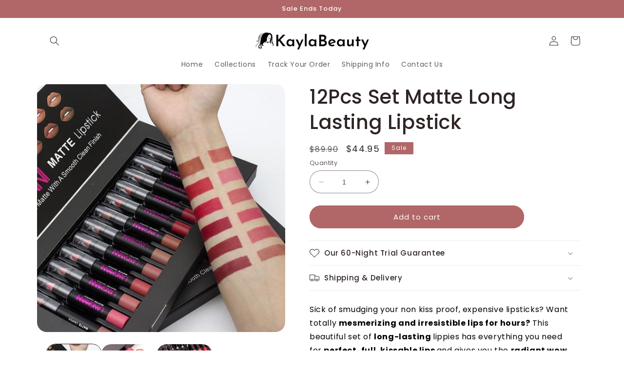

--- FILE ---
content_type: text/html; charset=utf-8
request_url: https://kayla-beauty.com/products/12pcs-set-matte-long-lasting-lipstick?variant=32440955207850
body_size: 36103
content:
<!doctype html>
<html class="no-js" lang="en">
  <head>
    <meta charset="utf-8">
    <meta http-equiv="X-UA-Compatible" content="IE=edge">
    <meta name="viewport" content="width=device-width,initial-scale=1">
    <meta name="theme-color" content="">
    <link rel="canonical" href="https://kayla-beauty.com/products/12pcs-set-matte-long-lasting-lipstick">
    <link rel="preconnect" href="https://cdn.shopify.com" crossorigin>
<meta name="p:domain_verify" content="080c3336df15c3c41459fb14acba42d4"/><link rel="icon" type="image/png" href="//kayla-beauty.com/cdn/shop/files/kaylafavicon_3918987c-8e44-4d1a-9596-f9b78af5a9ae.png?crop=center&height=32&v=1686986539&width=32"><link rel="preconnect" href="https://fonts.shopifycdn.com" crossorigin><title>
      12Pcs Set Matte Long Lasting Lipstick
 &ndash; KaylaBeauty</title>

    
      <meta name="description" content="Sick of smudging your non kiss proof, expensive lipsticks? Want totally mesmerizing and irresistible lips for hours? This beautiful set of long-lasting lippies has everything you need for perfect, full, kissable lips and gives you the radiant wow look you are looking for.     Benefits: Long-lasting And Durable Kiss/Wat">
    

    

<meta property="og:site_name" content="KaylaBeauty">
<meta property="og:url" content="https://kayla-beauty.com/products/12pcs-set-matte-long-lasting-lipstick">
<meta property="og:title" content="12Pcs Set Matte Long Lasting Lipstick">
<meta property="og:type" content="product">
<meta property="og:description" content="Sick of smudging your non kiss proof, expensive lipsticks? Want totally mesmerizing and irresistible lips for hours? This beautiful set of long-lasting lippies has everything you need for perfect, full, kissable lips and gives you the radiant wow look you are looking for.     Benefits: Long-lasting And Durable Kiss/Wat"><meta property="og:image" content="http://kayla-beauty.com/cdn/shop/products/product-image-682878477_540x_d3d9cf9d-35eb-4b68-a060-eb4903cfaa50.jpg?v=1601798830">
  <meta property="og:image:secure_url" content="https://kayla-beauty.com/cdn/shop/products/product-image-682878477_540x_d3d9cf9d-35eb-4b68-a060-eb4903cfaa50.jpg?v=1601798830">
  <meta property="og:image:width" content="540">
  <meta property="og:image:height" content="540"><meta property="og:price:amount" content="44.95">
  <meta property="og:price:currency" content="USD"><meta name="twitter:card" content="summary_large_image">
<meta name="twitter:title" content="12Pcs Set Matte Long Lasting Lipstick">
<meta name="twitter:description" content="Sick of smudging your non kiss proof, expensive lipsticks? Want totally mesmerizing and irresistible lips for hours? This beautiful set of long-lasting lippies has everything you need for perfect, full, kissable lips and gives you the radiant wow look you are looking for.     Benefits: Long-lasting And Durable Kiss/Wat">


    <script src="//kayla-beauty.com/cdn/shop/t/7/assets/constants.js?v=95358004781563950421685770912" defer="defer"></script>
    <script src="//kayla-beauty.com/cdn/shop/t/7/assets/pubsub.js?v=2921868252632587581685770912" defer="defer"></script>
    <script src="//kayla-beauty.com/cdn/shop/t/7/assets/global.js?v=127210358271191040921685770912" defer="defer"></script>
    <script>window.performance && window.performance.mark && window.performance.mark('shopify.content_for_header.start');</script><meta id="shopify-digital-wallet" name="shopify-digital-wallet" content="/26691829930/digital_wallets/dialog">
<meta name="shopify-checkout-api-token" content="e67bfdfbcea4721a56e8590143bc1e26">
<meta id="in-context-paypal-metadata" data-shop-id="26691829930" data-venmo-supported="false" data-environment="production" data-locale="en_US" data-paypal-v4="true" data-currency="USD">
<link rel="alternate" type="application/json+oembed" href="https://kayla-beauty.com/products/12pcs-set-matte-long-lasting-lipstick.oembed">
<script async="async" src="/checkouts/internal/preloads.js?locale=en-US"></script>
<script id="shopify-features" type="application/json">{"accessToken":"e67bfdfbcea4721a56e8590143bc1e26","betas":["rich-media-storefront-analytics"],"domain":"kayla-beauty.com","predictiveSearch":true,"shopId":26691829930,"locale":"en"}</script>
<script>var Shopify = Shopify || {};
Shopify.shop = "eraivy.myshopify.com";
Shopify.locale = "en";
Shopify.currency = {"active":"USD","rate":"1.0"};
Shopify.country = "US";
Shopify.theme = {"name":"Theme export  kay-lash-com-refresh  03jun2023-1...","id":149962654025,"schema_name":"Refresh","schema_version":"9.0.0","theme_store_id":null,"role":"main"};
Shopify.theme.handle = "null";
Shopify.theme.style = {"id":null,"handle":null};
Shopify.cdnHost = "kayla-beauty.com/cdn";
Shopify.routes = Shopify.routes || {};
Shopify.routes.root = "/";</script>
<script type="module">!function(o){(o.Shopify=o.Shopify||{}).modules=!0}(window);</script>
<script>!function(o){function n(){var o=[];function n(){o.push(Array.prototype.slice.apply(arguments))}return n.q=o,n}var t=o.Shopify=o.Shopify||{};t.loadFeatures=n(),t.autoloadFeatures=n()}(window);</script>
<script id="shop-js-analytics" type="application/json">{"pageType":"product"}</script>
<script defer="defer" async type="module" src="//kayla-beauty.com/cdn/shopifycloud/shop-js/modules/v2/client.init-shop-cart-sync_DtuiiIyl.en.esm.js"></script>
<script defer="defer" async type="module" src="//kayla-beauty.com/cdn/shopifycloud/shop-js/modules/v2/chunk.common_CUHEfi5Q.esm.js"></script>
<script type="module">
  await import("//kayla-beauty.com/cdn/shopifycloud/shop-js/modules/v2/client.init-shop-cart-sync_DtuiiIyl.en.esm.js");
await import("//kayla-beauty.com/cdn/shopifycloud/shop-js/modules/v2/chunk.common_CUHEfi5Q.esm.js");

  window.Shopify.SignInWithShop?.initShopCartSync?.({"fedCMEnabled":true,"windoidEnabled":true});

</script>
<script>(function() {
  var isLoaded = false;
  function asyncLoad() {
    if (isLoaded) return;
    isLoaded = true;
    var urls = ["\/\/d1liekpayvooaz.cloudfront.net\/apps\/coin\/coin.js?shop=eraivy.myshopify.com"];
    for (var i = 0; i < urls.length; i++) {
      var s = document.createElement('script');
      s.type = 'text/javascript';
      s.async = true;
      s.src = urls[i];
      var x = document.getElementsByTagName('script')[0];
      x.parentNode.insertBefore(s, x);
    }
  };
  if(window.attachEvent) {
    window.attachEvent('onload', asyncLoad);
  } else {
    window.addEventListener('load', asyncLoad, false);
  }
})();</script>
<script id="__st">var __st={"a":26691829930,"offset":3600,"reqid":"1b8c3a3c-1d5a-48ad-8b6f-3c5666946c8b-1767017906","pageurl":"kayla-beauty.com\/products\/12pcs-set-matte-long-lasting-lipstick?variant=32440955207850","u":"60345679e253","p":"product","rtyp":"product","rid":4771836461226};</script>
<script>window.ShopifyPaypalV4VisibilityTracking = true;</script>
<script id="captcha-bootstrap">!function(){'use strict';const t='contact',e='account',n='new_comment',o=[[t,t],['blogs',n],['comments',n],[t,'customer']],c=[[e,'customer_login'],[e,'guest_login'],[e,'recover_customer_password'],[e,'create_customer']],r=t=>t.map((([t,e])=>`form[action*='/${t}']:not([data-nocaptcha='true']) input[name='form_type'][value='${e}']`)).join(','),a=t=>()=>t?[...document.querySelectorAll(t)].map((t=>t.form)):[];function s(){const t=[...o],e=r(t);return a(e)}const i='password',u='form_key',d=['recaptcha-v3-token','g-recaptcha-response','h-captcha-response',i],f=()=>{try{return window.sessionStorage}catch{return}},m='__shopify_v',_=t=>t.elements[u];function p(t,e,n=!1){try{const o=window.sessionStorage,c=JSON.parse(o.getItem(e)),{data:r}=function(t){const{data:e,action:n}=t;return t[m]||n?{data:e,action:n}:{data:t,action:n}}(c);for(const[e,n]of Object.entries(r))t.elements[e]&&(t.elements[e].value=n);n&&o.removeItem(e)}catch(o){console.error('form repopulation failed',{error:o})}}const l='form_type',E='cptcha';function T(t){t.dataset[E]=!0}const w=window,h=w.document,L='Shopify',v='ce_forms',y='captcha';let A=!1;((t,e)=>{const n=(g='f06e6c50-85a8-45c8-87d0-21a2b65856fe',I='https://cdn.shopify.com/shopifycloud/storefront-forms-hcaptcha/ce_storefront_forms_captcha_hcaptcha.v1.5.2.iife.js',D={infoText:'Protected by hCaptcha',privacyText:'Privacy',termsText:'Terms'},(t,e,n)=>{const o=w[L][v],c=o.bindForm;if(c)return c(t,g,e,D).then(n);var r;o.q.push([[t,g,e,D],n]),r=I,A||(h.body.append(Object.assign(h.createElement('script'),{id:'captcha-provider',async:!0,src:r})),A=!0)});var g,I,D;w[L]=w[L]||{},w[L][v]=w[L][v]||{},w[L][v].q=[],w[L][y]=w[L][y]||{},w[L][y].protect=function(t,e){n(t,void 0,e),T(t)},Object.freeze(w[L][y]),function(t,e,n,w,h,L){const[v,y,A,g]=function(t,e,n){const i=e?o:[],u=t?c:[],d=[...i,...u],f=r(d),m=r(i),_=r(d.filter((([t,e])=>n.includes(e))));return[a(f),a(m),a(_),s()]}(w,h,L),I=t=>{const e=t.target;return e instanceof HTMLFormElement?e:e&&e.form},D=t=>v().includes(t);t.addEventListener('submit',(t=>{const e=I(t);if(!e)return;const n=D(e)&&!e.dataset.hcaptchaBound&&!e.dataset.recaptchaBound,o=_(e),c=g().includes(e)&&(!o||!o.value);(n||c)&&t.preventDefault(),c&&!n&&(function(t){try{if(!f())return;!function(t){const e=f();if(!e)return;const n=_(t);if(!n)return;const o=n.value;o&&e.removeItem(o)}(t);const e=Array.from(Array(32),(()=>Math.random().toString(36)[2])).join('');!function(t,e){_(t)||t.append(Object.assign(document.createElement('input'),{type:'hidden',name:u})),t.elements[u].value=e}(t,e),function(t,e){const n=f();if(!n)return;const o=[...t.querySelectorAll(`input[type='${i}']`)].map((({name:t})=>t)),c=[...d,...o],r={};for(const[a,s]of new FormData(t).entries())c.includes(a)||(r[a]=s);n.setItem(e,JSON.stringify({[m]:1,action:t.action,data:r}))}(t,e)}catch(e){console.error('failed to persist form',e)}}(e),e.submit())}));const S=(t,e)=>{t&&!t.dataset[E]&&(n(t,e.some((e=>e===t))),T(t))};for(const o of['focusin','change'])t.addEventListener(o,(t=>{const e=I(t);D(e)&&S(e,y())}));const B=e.get('form_key'),M=e.get(l),P=B&&M;t.addEventListener('DOMContentLoaded',(()=>{const t=y();if(P)for(const e of t)e.elements[l].value===M&&p(e,B);[...new Set([...A(),...v().filter((t=>'true'===t.dataset.shopifyCaptcha))])].forEach((e=>S(e,t)))}))}(h,new URLSearchParams(w.location.search),n,t,e,['guest_login'])})(!0,!0)}();</script>
<script integrity="sha256-4kQ18oKyAcykRKYeNunJcIwy7WH5gtpwJnB7kiuLZ1E=" data-source-attribution="shopify.loadfeatures" defer="defer" src="//kayla-beauty.com/cdn/shopifycloud/storefront/assets/storefront/load_feature-a0a9edcb.js" crossorigin="anonymous"></script>
<script data-source-attribution="shopify.dynamic_checkout.dynamic.init">var Shopify=Shopify||{};Shopify.PaymentButton=Shopify.PaymentButton||{isStorefrontPortableWallets:!0,init:function(){window.Shopify.PaymentButton.init=function(){};var t=document.createElement("script");t.src="https://kayla-beauty.com/cdn/shopifycloud/portable-wallets/latest/portable-wallets.en.js",t.type="module",document.head.appendChild(t)}};
</script>
<script data-source-attribution="shopify.dynamic_checkout.buyer_consent">
  function portableWalletsHideBuyerConsent(e){var t=document.getElementById("shopify-buyer-consent"),n=document.getElementById("shopify-subscription-policy-button");t&&n&&(t.classList.add("hidden"),t.setAttribute("aria-hidden","true"),n.removeEventListener("click",e))}function portableWalletsShowBuyerConsent(e){var t=document.getElementById("shopify-buyer-consent"),n=document.getElementById("shopify-subscription-policy-button");t&&n&&(t.classList.remove("hidden"),t.removeAttribute("aria-hidden"),n.addEventListener("click",e))}window.Shopify?.PaymentButton&&(window.Shopify.PaymentButton.hideBuyerConsent=portableWalletsHideBuyerConsent,window.Shopify.PaymentButton.showBuyerConsent=portableWalletsShowBuyerConsent);
</script>
<script data-source-attribution="shopify.dynamic_checkout.cart.bootstrap">document.addEventListener("DOMContentLoaded",(function(){function t(){return document.querySelector("shopify-accelerated-checkout-cart, shopify-accelerated-checkout")}if(t())Shopify.PaymentButton.init();else{new MutationObserver((function(e,n){t()&&(Shopify.PaymentButton.init(),n.disconnect())})).observe(document.body,{childList:!0,subtree:!0})}}));
</script>
<link id="shopify-accelerated-checkout-styles" rel="stylesheet" media="screen" href="https://kayla-beauty.com/cdn/shopifycloud/portable-wallets/latest/accelerated-checkout-backwards-compat.css" crossorigin="anonymous">
<style id="shopify-accelerated-checkout-cart">
        #shopify-buyer-consent {
  margin-top: 1em;
  display: inline-block;
  width: 100%;
}

#shopify-buyer-consent.hidden {
  display: none;
}

#shopify-subscription-policy-button {
  background: none;
  border: none;
  padding: 0;
  text-decoration: underline;
  font-size: inherit;
  cursor: pointer;
}

#shopify-subscription-policy-button::before {
  box-shadow: none;
}

      </style>
<script id="sections-script" data-sections="header" defer="defer" src="//kayla-beauty.com/cdn/shop/t/7/compiled_assets/scripts.js?2874"></script>
<script>window.performance && window.performance.mark && window.performance.mark('shopify.content_for_header.end');</script>


    <style data-shopify>
      @font-face {
  font-family: Poppins;
  font-weight: 400;
  font-style: normal;
  font-display: swap;
  src: url("//kayla-beauty.com/cdn/fonts/poppins/poppins_n4.0ba78fa5af9b0e1a374041b3ceaadf0a43b41362.woff2") format("woff2"),
       url("//kayla-beauty.com/cdn/fonts/poppins/poppins_n4.214741a72ff2596839fc9760ee7a770386cf16ca.woff") format("woff");
}

      @font-face {
  font-family: Poppins;
  font-weight: 700;
  font-style: normal;
  font-display: swap;
  src: url("//kayla-beauty.com/cdn/fonts/poppins/poppins_n7.56758dcf284489feb014a026f3727f2f20a54626.woff2") format("woff2"),
       url("//kayla-beauty.com/cdn/fonts/poppins/poppins_n7.f34f55d9b3d3205d2cd6f64955ff4b36f0cfd8da.woff") format("woff");
}

      @font-face {
  font-family: Poppins;
  font-weight: 400;
  font-style: italic;
  font-display: swap;
  src: url("//kayla-beauty.com/cdn/fonts/poppins/poppins_i4.846ad1e22474f856bd6b81ba4585a60799a9f5d2.woff2") format("woff2"),
       url("//kayla-beauty.com/cdn/fonts/poppins/poppins_i4.56b43284e8b52fc64c1fd271f289a39e8477e9ec.woff") format("woff");
}

      @font-face {
  font-family: Poppins;
  font-weight: 700;
  font-style: italic;
  font-display: swap;
  src: url("//kayla-beauty.com/cdn/fonts/poppins/poppins_i7.42fd71da11e9d101e1e6c7932199f925f9eea42d.woff2") format("woff2"),
       url("//kayla-beauty.com/cdn/fonts/poppins/poppins_i7.ec8499dbd7616004e21155106d13837fff4cf556.woff") format("woff");
}

      @font-face {
  font-family: Poppins;
  font-weight: 500;
  font-style: normal;
  font-display: swap;
  src: url("//kayla-beauty.com/cdn/fonts/poppins/poppins_n5.ad5b4b72b59a00358afc706450c864c3c8323842.woff2") format("woff2"),
       url("//kayla-beauty.com/cdn/fonts/poppins/poppins_n5.33757fdf985af2d24b32fcd84c9a09224d4b2c39.woff") format("woff");
}


      :root {
        --font-body-family: Poppins, sans-serif;
        --font-body-style: normal;
        --font-body-weight: 400;
        --font-body-weight-bold: 700;

        --font-heading-family: Poppins, sans-serif;
        --font-heading-style: normal;
        --font-heading-weight: 500;

        --font-body-scale: 1.0;
        --font-heading-scale: 1.0;

        --color-base-text: 47, 36, 36;
        --color-shadow: 47, 36, 36;
        --color-base-background-1: 255, 255, 255;
        --color-base-background-2: 247, 247, 248;
        --color-base-solid-button-labels: 255, 255, 255;
        --color-base-outline-button-labels: 14, 27, 77;
        --color-base-accent-1: 177, 103, 103;
        --color-base-accent-2: 177, 103, 103;
        --payment-terms-background-color: #ffffff;

        --gradient-base-background-1: #ffffff;
        --gradient-base-background-2: #f7f7f8;
        --gradient-base-accent-1: #b16767;
        --gradient-base-accent-2: #b16767;

        --media-padding: px;
        --media-border-opacity: 0.1;
        --media-border-width: 0px;
        --media-radius: 20px;
        --media-shadow-opacity: 0.0;
        --media-shadow-horizontal-offset: 0px;
        --media-shadow-vertical-offset: 4px;
        --media-shadow-blur-radius: 5px;
        --media-shadow-visible: 0;

        --page-width: 120rem;
        --page-width-margin: 0rem;

        --product-card-image-padding: 1.6rem;
        --product-card-corner-radius: 1.8rem;
        --product-card-text-alignment: left;
        --product-card-border-width: 0.1rem;
        --product-card-border-opacity: 1.0;
        --product-card-shadow-opacity: 0.0;
        --product-card-shadow-visible: 0;
        --product-card-shadow-horizontal-offset: 0.0rem;
        --product-card-shadow-vertical-offset: 0.4rem;
        --product-card-shadow-blur-radius: 0.5rem;

        --collection-card-image-padding: 1.6rem;
        --collection-card-corner-radius: 1.8rem;
        --collection-card-text-alignment: left;
        --collection-card-border-width: 0.1rem;
        --collection-card-border-opacity: 1.0;
        --collection-card-shadow-opacity: 0.0;
        --collection-card-shadow-visible: 0;
        --collection-card-shadow-horizontal-offset: 0.0rem;
        --collection-card-shadow-vertical-offset: 0.4rem;
        --collection-card-shadow-blur-radius: 0.5rem;

        --blog-card-image-padding: 1.6rem;
        --blog-card-corner-radius: 1.8rem;
        --blog-card-text-alignment: left;
        --blog-card-border-width: 0.1rem;
        --blog-card-border-opacity: 1.0;
        --blog-card-shadow-opacity: 0.0;
        --blog-card-shadow-visible: 0;
        --blog-card-shadow-horizontal-offset: 0.0rem;
        --blog-card-shadow-vertical-offset: 0.4rem;
        --blog-card-shadow-blur-radius: 0.5rem;

        --badge-corner-radius: 0.0rem;

        --popup-border-width: 1px;
        --popup-border-opacity: 0.1;
        --popup-corner-radius: 18px;
        --popup-shadow-opacity: 0.0;
        --popup-shadow-horizontal-offset: 0px;
        --popup-shadow-vertical-offset: 4px;
        --popup-shadow-blur-radius: 5px;

        --drawer-border-width: 0px;
        --drawer-border-opacity: 0.1;
        --drawer-shadow-opacity: 0.0;
        --drawer-shadow-horizontal-offset: 0px;
        --drawer-shadow-vertical-offset: 4px;
        --drawer-shadow-blur-radius: 5px;

        --spacing-sections-desktop: 0px;
        --spacing-sections-mobile: 0px;

        --grid-desktop-vertical-spacing: 28px;
        --grid-desktop-horizontal-spacing: 28px;
        --grid-mobile-vertical-spacing: 14px;
        --grid-mobile-horizontal-spacing: 14px;

        --text-boxes-border-opacity: 0.1;
        --text-boxes-border-width: 0px;
        --text-boxes-radius: 20px;
        --text-boxes-shadow-opacity: 0.0;
        --text-boxes-shadow-visible: 0;
        --text-boxes-shadow-horizontal-offset: 0px;
        --text-boxes-shadow-vertical-offset: 4px;
        --text-boxes-shadow-blur-radius: 5px;

        --buttons-radius: 40px;
        --buttons-radius-outset: 41px;
        --buttons-border-width: 1px;
        --buttons-border-opacity: 1.0;
        --buttons-shadow-opacity: 0.0;
        --buttons-shadow-visible: 0;
        --buttons-shadow-horizontal-offset: 0px;
        --buttons-shadow-vertical-offset: 4px;
        --buttons-shadow-blur-radius: 5px;
        --buttons-border-offset: 0.3px;

        --inputs-radius: 26px;
        --inputs-border-width: 1px;
        --inputs-border-opacity: 0.55;
        --inputs-shadow-opacity: 0.0;
        --inputs-shadow-horizontal-offset: 0px;
        --inputs-margin-offset: 0px;
        --inputs-shadow-vertical-offset: 4px;
        --inputs-shadow-blur-radius: 5px;
        --inputs-radius-outset: 27px;

        --variant-pills-radius: 40px;
        --variant-pills-border-width: 1px;
        --variant-pills-border-opacity: 0.55;
        --variant-pills-shadow-opacity: 0.0;
        --variant-pills-shadow-horizontal-offset: 0px;
        --variant-pills-shadow-vertical-offset: 4px;
        --variant-pills-shadow-blur-radius: 5px;
      }

      *,
      *::before,
      *::after {
        box-sizing: inherit;
      }

      html {
        box-sizing: border-box;
        font-size: calc(var(--font-body-scale) * 62.5%);
        height: 100%;
      }

      body {
        display: grid;
        grid-template-rows: auto auto 1fr auto;
        grid-template-columns: 100%;
        min-height: 100%;
        margin: 0;
        font-size: 1.5rem;
        letter-spacing: 0.06rem;
        line-height: calc(1 + 0.8 / var(--font-body-scale));
        font-family: var(--font-body-family);
        font-style: var(--font-body-style);
        font-weight: var(--font-body-weight);
      }

      @media screen and (min-width: 750px) {
        body {
          font-size: 1.6rem;
        }
      }
    </style>

    <link href="//kayla-beauty.com/cdn/shop/t/7/assets/base.css?v=140624990073879848751685770911" rel="stylesheet" type="text/css" media="all" />
  <link href="//kayla-beauty.com/cdn/shop/t/7/assets/a2reviews-custom.css?v=143880792599278394541686904875" rel="stylesheet" type="text/css" media="all" />
<link rel="preload" as="font" href="//kayla-beauty.com/cdn/fonts/poppins/poppins_n4.0ba78fa5af9b0e1a374041b3ceaadf0a43b41362.woff2" type="font/woff2" crossorigin><link rel="preload" as="font" href="//kayla-beauty.com/cdn/fonts/poppins/poppins_n5.ad5b4b72b59a00358afc706450c864c3c8323842.woff2" type="font/woff2" crossorigin><link rel="stylesheet" href="//kayla-beauty.com/cdn/shop/t/7/assets/component-predictive-search.css?v=85913294783299393391685770912" media="print" onload="this.media='all'"><script>document.documentElement.className = document.documentElement.className.replace('no-js', 'js');
    if (Shopify.designMode) {
      document.documentElement.classList.add('shopify-design-mode');
    }
    </script>

  <!-- BEGIN app block: shopify://apps/a2reviews-product-reviews/blocks/app-embed/6a88647f-451d-4142-88de-9df2dab10243 -->
<script type="text/javascript">
  var A2_Reviews_Shopify = {
    template: "product.main",
    domain:"eraivy.myshopify.com",
    loading_url: "https://static.a2rev.com/icons/loading-orange.svg",
    settings: {"script_options":false,"total_widget_display_on":["index","collection","product","loop"],"observer_active":false,"loadInHead":false,"star_style":"awesome","star_solid":"\u003csvg style=\"color:#000000;fill:#000000;\" aria-hidden=\"true\" focusable=\"false\" data-prefix=\"fas\" data-icon=\"star\" class=\"svg-inline--fa fa-star fa-w-18\" role=\"img\" xmlns=\"http:\/\/www.w3.org\/2000\/svg\" viewBox=\"0 0 576 512\"\u003e\u003cpath fill=\"currentColor\" d=\"M259.3 17.8L194 150.2 47.9 171.5c-26.2 3.8-36.7 36.1-17.7 54.6l105.7 103-25 145.5c-4.5 26.3 23.2 46 46.4 33.7L288 439.6l130.7 68.7c23.2 12.2 50.9-7.4 46.4-33.7l-25-145.5 105.7-103c19-18.5 8.5-50.8-17.7-54.6L382 150.2 316.7 17.8c-11.7-23.6-45.6-23.9-57.4 0z\"\u003e\u003c\/path\u003e\u003c\/svg\u003e","star_regular":"\u003csvg style=\"color:#c4c4c4;fill:#c4c4c4;\" aria-hidden=\"true\" focusable=\"false\" data-prefix=\"far\" data-icon=\"star\" class=\"svg-inline--fa fa-star fa-w-18\" role=\"img\" xmlns=\"http:\/\/www.w3.org\/2000\/svg\" viewBox=\"0 0 576 512\"\u003e\u003cpath fill=\"currentColor\" d=\"M528.1 171.5L382 150.2 316.7 17.8c-11.7-23.6-45.6-23.9-57.4 0L194 150.2 47.9 171.5c-26.2 3.8-36.7 36.1-17.7 54.6l105.7 103-25 145.5c-4.5 26.3 23.2 46 46.4 33.7L288 439.6l130.7 68.7c23.2 12.2 50.9-7.4 46.4-33.7l-25-145.5 105.7-103c19-18.5 8.5-50.8-17.7-54.6zM388.6 312.3l23.7 138.4L288 385.4l-124.3 65.3 23.7-138.4-100.6-98 139-20.2 62.2-126 62.2 126 139 20.2-100.6 98z\"\u003e\u003c\/path\u003e\u003c\/svg\u003e","star_size":16,"star_on_color":"#000000","star_off_color":"#c4c4c4","qa_enabled":true,"lang":"en","show_zero_count":true,"show_total_ratings":false,"enable_bracket":true,"languages":{"default":"en","reviews":[],"QA":[],"common":[]}},
    observer_active: false
  }
  document.addEventListener("DOMContentLoaded",()=>{(function(){d=document;s=d.createElement("script");s.src="https://s1-cdn.a2rev.com/a2/1.2.3/js/app.js?shop=eraivy.myshopify.com&type=embed";s.async=1;d.getElementsByTagName("head")[0].appendChild(s);})();});
</script>

<!-- END app block --><!-- BEGIN app block: shopify://apps/uplinkly-sticky-cart/blocks/sticky-cart/25fba6ad-75e4-408b-a261-b223e0c71c8b -->
    

    

    <script>
        (function(){
            function get_product(){
                var product = {"id":4771836461226,"title":"12Pcs Set Matte Long Lasting Lipstick","handle":"12pcs-set-matte-long-lasting-lipstick","description":"\u003cp\u003e\u003cspan style=\"color: #000000;\"\u003eSick of smudging your non kiss proof, expensive lipsticks? Want totally \u003cstrong\u003emesmerizing and irresistible lips for hours?\u003c\/strong\u003e This beautiful set of \u003cstrong\u003elong-lasting \u003c\/strong\u003elippies has everything you need for \u003cstrong\u003eperfect, full, kissable lips \u003c\/strong\u003eand gives you the \u003cstrong\u003eradiant wow look\u003c\/strong\u003e you are looking for.\u003c\/span\u003e\u003c\/p\u003e\n\u003cp\u003e\u003cspan style=\"color: #000000;\"\u003e \u003cimg src=\"https:\/\/cdn.shopify.com\/s\/files\/1\/0266\/9182\/9930\/files\/444_480x480.gif?v=1611347147\" alt=\"\" style=\"display: block; margin-left: auto; margin-right: auto;\" data-mce-fragment=\"1\" data-mce-src=\"https:\/\/cdn.shopify.com\/s\/files\/1\/0266\/9182\/9930\/files\/444_480x480.gif?v=1611347147\"\u003e\u003c\/span\u003e\u003c\/p\u003e\n\u003cp\u003e\u003cspan style=\"color: #000000;\"\u003e \u003c\/span\u003e\u003c\/p\u003e\n\u003cp\u003e\u003cspan style=\"color: #000000;\"\u003e\u003cstrong\u003eBenefits:\u003c\/strong\u003e\u003c\/span\u003e\u003c\/p\u003e\n\u003cul\u003e\n\u003cli\u003e\u003cspan style=\"color: #000000;\"\u003eLong-lasting And Durable\u003c\/span\u003e\u003c\/li\u003e\n\u003cli\u003e\u003cspan style=\"color: #000000;\"\u003eKiss\/Water\/Smudge Proof\u003c\/span\u003e\u003c\/li\u003e\n\u003cli\u003e\u003cspan style=\"color: #000000;\"\u003eSmooth Texture \u0026amp; Romantic Shades\u003c\/span\u003e\u003c\/li\u003e\n\u003cli\u003e\u003cspan style=\"color: #000000;\"\u003eEasy And Comfortable To Use\u003c\/span\u003e\u003c\/li\u003e\n\u003cli\u003e\u003cspan style=\"color: #000000;\"\u003eDon't Dry Your lips\u003c\/span\u003e\u003c\/li\u003e\n\u003cli\u003e\u003cspan style=\"color: #000000;\"\u003eRadiant Colors\u003c\/span\u003e\u003c\/li\u003e\n\u003cli\u003e\u003cspan style=\"color: #000000;\"\u003eMatte Finish\u003c\/span\u003e\u003c\/li\u003e\n\u003cli\u003e\u003cspan style=\"color: #000000;\"\u003eRemove with make up remover \u003c\/span\u003e\u003c\/li\u003e\n\u003cli\u003e\u003cspan style=\"color: #000000;\"\u003eVariety of colors to suit every style and occasion\u003c\/span\u003e\u003c\/li\u003e\n\u003c\/ul\u003e\n\u003cdiv class=\"sixteen columns\"\u003e\n\u003cdiv class=\"product-1739842322503\" data-free-text=\"Free\"\u003e\n\u003cdiv class=\"section product_section clearfix js-product_section\" itemscope=\"\" itemtype=\"http:\/\/schema.org\/Product\"\u003e\n\u003cdiv class=\"sixteen columns\"\u003e\n\u003cp\u003e\u003cspan style=\"color: #000000;\"\u003e \u003cimg alt=\"1_05\" src=\"https:\/\/ae01.alicdn.com\/kf\/HTB17kNkqbsrBKNjSZFpq6AXhFXaZ.jpg\" data-spm-anchor-id=\"2114.10010108.1000023.i1.d5674911Mr8gzD\" style=\"box-sizing: content-box; margin: 0px; padding: 0px; border: 0px none; font-style: normal; font-variant-ligatures: normal; font-variant-caps: normal; font-variant-numeric: inherit; font-variant-east-asian: inherit; font-weight: 400; font-stretch: inherit; font-size: 0px; line-height: inherit; font-family: 'Open Sans', Arial, Helvetica, sans-serif, SimSun, 宋体; vertical-align: middle; color: transparent; max-width: 100%; width: auto; letter-spacing: normal; text-align: start; text-indent: 0px; text-transform: none; white-space: normal; word-spacing: 0px; -webkit-text-stroke-width: 0px; background-color: #ffffff;\"\u003e \u003cspan style=\"font-family: 'Open Sans', Arial, Helvetica, sans-serif, SimSun, 宋体; font-size: 13px; font-style: normal; font-variant-ligatures: normal; font-variant-caps: normal; font-weight: 400; letter-spacing: normal; text-align: start; text-indent: 0px; text-transform: none; white-space: normal; word-spacing: 0px; -webkit-text-stroke-width: 0px; background-color: #ffffff; display: inline !important; float: none;\"\u003e\u003c\/span\u003e \u003cimg alt=\"1_06\" src=\"https:\/\/ae01.alicdn.com\/kf\/HTB15HR9KkyWBuNjy0Fpq6yssXXaG.jpg\" style=\"box-sizing: content-box; margin: 0px; padding: 0px; border: 0px none; font-style: normal; font-variant-ligatures: normal; font-variant-caps: normal; font-variant-numeric: inherit; font-variant-east-asian: inherit; font-weight: 400; font-stretch: inherit; font-size: 0px; line-height: inherit; font-family: 'Open Sans', Arial, Helvetica, sans-serif, SimSun, 宋体; vertical-align: middle; color: transparent; max-width: 100%; width: auto; letter-spacing: normal; text-align: start; text-indent: 0px; text-transform: none; white-space: normal; word-spacing: 0px; -webkit-text-stroke-width: 0px; background-color: #ffffff;\"\u003e \u003cspan style=\"font-family: 'Open Sans', Arial, Helvetica, sans-serif, SimSun, 宋体; font-size: 13px; font-style: normal; font-variant-ligatures: normal; font-variant-caps: normal; font-weight: 400; letter-spacing: normal; text-align: start; text-indent: 0px; text-transform: none; white-space: normal; word-spacing: 0px; -webkit-text-stroke-width: 0px; background-color: #ffffff; display: inline !important; float: none;\"\u003e\u003c\/span\u003e \u003cimg alt=\"1_07\" src=\"https:\/\/ae01.alicdn.com\/kf\/HTB11Cj4c56guuRjy0Fmq6y0DXXaS.jpg\" style=\"box-sizing: content-box; margin: 0px; padding: 0px; border: 0px none; font-style: normal; font-variant-ligatures: normal; font-variant-caps: normal; font-variant-numeric: inherit; font-variant-east-asian: inherit; font-weight: 400; font-stretch: inherit; font-size: 0px; line-height: inherit; font-family: 'Open Sans', Arial, Helvetica, sans-serif, SimSun, 宋体; vertical-align: middle; color: transparent; max-width: 100%; width: auto; letter-spacing: normal; text-align: start; text-indent: 0px; text-transform: none; white-space: normal; word-spacing: 0px; -webkit-text-stroke-width: 0px; background-color: #ffffff;\"\u003e \u003cspan style=\"font-family: 'Open Sans', Arial, Helvetica, sans-serif, SimSun, 宋体; font-size: 13px; font-style: normal; font-variant-ligatures: normal; font-variant-caps: normal; font-weight: 400; letter-spacing: normal; text-align: start; text-indent: 0px; text-transform: none; white-space: normal; word-spacing: 0px; -webkit-text-stroke-width: 0px; background-color: #ffffff; display: inline !important; float: none;\"\u003e\u003c\/span\u003e \u003cimg alt=\"1_08\" src=\"https:\/\/ae01.alicdn.com\/kf\/HTB1o847KeOSBuNjy0Fdq6zDnVXaa.jpg\" style=\"box-sizing: content-box; margin: 0px; padding: 0px; border: 0px none; font-style: normal; font-variant-ligatures: normal; font-variant-caps: normal; font-variant-numeric: inherit; font-variant-east-asian: inherit; font-weight: 400; font-stretch: inherit; font-size: 0px; line-height: inherit; font-family: 'Open Sans', Arial, Helvetica, sans-serif, SimSun, 宋体; vertical-align: middle; color: transparent; max-width: 100%; width: auto; letter-spacing: normal; text-align: start; text-indent: 0px; text-transform: none; white-space: normal; word-spacing: 0px; -webkit-text-stroke-width: 0px; background-color: #ffffff;\"\u003e \u003cspan style=\"font-family: 'Open Sans', Arial, Helvetica, sans-serif, SimSun, 宋体; font-size: 13px; font-style: normal; font-variant-ligatures: normal; font-variant-caps: normal; font-weight: 400; letter-spacing: normal; text-align: start; text-indent: 0px; text-transform: none; white-space: normal; word-spacing: 0px; -webkit-text-stroke-width: 0px; background-color: #ffffff; display: inline !important; float: none;\"\u003e\u003c\/span\u003e \u003cimg alt=\"1_09\" src=\"https:\/\/ae01.alicdn.com\/kf\/HTB1c6Y9KhWYBuNjy1zkq6xGGpXaZ.jpg\" style=\"box-sizing: content-box; margin: 0px; padding: 0px; border: 0px none; font-style: normal; font-variant-ligatures: normal; font-variant-caps: normal; font-variant-numeric: inherit; font-variant-east-asian: inherit; font-weight: 400; font-stretch: inherit; font-size: 0px; line-height: inherit; font-family: 'Open Sans', Arial, Helvetica, sans-serif, SimSun, 宋体; vertical-align: middle; color: transparent; max-width: 100%; width: auto; letter-spacing: normal; text-align: start; text-indent: 0px; text-transform: none; white-space: normal; word-spacing: 0px; -webkit-text-stroke-width: 0px; background-color: #ffffff;\"\u003e \u003cspan style=\"font-family: 'Open Sans', Arial, Helvetica, sans-serif, SimSun, 宋体; font-size: 13px; font-style: normal; font-variant-ligatures: normal; font-variant-caps: normal; font-weight: 400; letter-spacing: normal; text-align: start; text-indent: 0px; text-transform: none; white-space: normal; word-spacing: 0px; -webkit-text-stroke-width: 0px; background-color: #ffffff; display: inline !important; float: none;\"\u003e\u003c\/span\u003e \u003cimg alt=\"1_10\" src=\"https:\/\/ae01.alicdn.com\/kf\/HTB1BCLfKb1YBuNjSszeq6yblFXa5.jpg\" style=\"box-sizing: content-box; margin: 0px; padding: 0px; border: 0px none; font-style: normal; font-variant-ligatures: normal; font-variant-caps: normal; font-variant-numeric: inherit; font-variant-east-asian: inherit; font-weight: 400; font-stretch: inherit; font-size: 0px; line-height: inherit; font-family: 'Open Sans', Arial, Helvetica, sans-serif, SimSun, 宋体; vertical-align: middle; color: transparent; max-width: 100%; width: auto; letter-spacing: normal; text-align: start; text-indent: 0px; text-transform: none; white-space: normal; word-spacing: 0px; -webkit-text-stroke-width: 0px; background-color: #ffffff;\"\u003e \u003cspan style=\"font-family: 'Open Sans', Arial, Helvetica, sans-serif, SimSun, 宋体; font-size: 13px; font-style: normal; font-variant-ligatures: normal; font-variant-caps: normal; font-weight: 400; letter-spacing: normal; text-align: start; text-indent: 0px; text-transform: none; white-space: normal; word-spacing: 0px; -webkit-text-stroke-width: 0px; background-color: #ffffff; display: inline !important; float: none;\"\u003e\u003c\/span\u003e \u003cspan style=\"font-family: 'Open Sans', Arial, Helvetica, sans-serif, SimSun, 宋体; font-size: 13px; font-style: normal; font-variant-ligatures: normal; font-variant-caps: normal; font-weight: 400; letter-spacing: normal; text-align: start; text-indent: 0px; text-transform: none; white-space: normal; word-spacing: 0px; -webkit-text-stroke-width: 0px; background-color: #ffffff; display: inline !important; float: none;\"\u003e\u003c\/span\u003e\u003c\/span\u003e\u003c\/p\u003e\n\u003cp\u003e\u003cspan style=\"color: #000000;\"\u003e \u003cimg alt=\"1_03\" src=\"http:\/\/ae01.alicdn.com\/kf\/HTB1VkcKkcj_B1NjSZFHq6yDWpXan.jpg\" style=\"box-sizing: content-box; margin: 0px; padding: 0px; border: 0px none; font-style: normal; font-variant-ligatures: normal; font-variant-caps: normal; font-variant-numeric: inherit; font-variant-east-asian: inherit; font-weight: 400; font-stretch: inherit; font-size: 0px; line-height: inherit; font-family: 'Open Sans', Arial, Helvetica, sans-serif, SimSun, 宋体; vertical-align: middle; color: transparent; max-width: 100%; width: 538px; letter-spacing: normal; text-align: start; text-indent: 0px; text-transform: none; white-space: normal; word-spacing: 0px; -webkit-text-stroke-width: 0px; background-color: #ffffff;\" height=\"257\"\u003e\u003c\/span\u003e\u003c\/p\u003e\n\u003c\/div\u003e\n\u003c\/div\u003e\n\u003c\/div\u003e\n\u003c\/div\u003e\n\u003cp\u003e\u003cspan style=\"color: #000000;\"\u003e \u003c\/span\u003e\u003c\/p\u003e\n\u003cp\u003e\u003cspan style=\"color: #000000;\"\u003eThese gorgeous lipsticks are \u003cstrong\u003ea must have\u003c\/strong\u003e for your make up collection and give you a \u003cstrong\u003erich, long wearing, matte finish\u003c\/strong\u003e.\u003c\/span\u003e\u003c\/p\u003e","published_at":"2023-02-08T11:56:33+01:00","created_at":"2020-10-04T10:07:10+02:00","vendor":"Ezdora","type":"","tags":["lip"],"price":4495,"price_min":4495,"price_max":4495,"available":true,"price_varies":false,"compare_at_price":8990,"compare_at_price_min":8990,"compare_at_price_max":8990,"compare_at_price_varies":false,"variants":[{"id":32440955207850,"title":"Default Title","option1":"Default Title","option2":null,"option3":null,"sku":"30556466-1-set-china-1","requires_shipping":true,"taxable":false,"featured_image":null,"available":true,"name":"12Pcs Set Matte Long Lasting Lipstick","public_title":null,"options":["Default Title"],"price":4495,"weight":0,"compare_at_price":8990,"inventory_management":"shopify","barcode":"","requires_selling_plan":false,"selling_plan_allocations":[]}],"images":["\/\/kayla-beauty.com\/cdn\/shop\/products\/product-image-682878477_540x_d3d9cf9d-35eb-4b68-a060-eb4903cfaa50.jpg?v=1601798830","\/\/kayla-beauty.com\/cdn\/shop\/products\/product-image-991943492.jpg?v=1601798830","\/\/kayla-beauty.com\/cdn\/shop\/products\/product-image-991943493.jpg?v=1601798830"],"featured_image":"\/\/kayla-beauty.com\/cdn\/shop\/products\/product-image-682878477_540x_d3d9cf9d-35eb-4b68-a060-eb4903cfaa50.jpg?v=1601798830","options":["Title"],"media":[{"alt":null,"id":7632182673578,"position":1,"preview_image":{"aspect_ratio":1.0,"height":540,"width":540,"src":"\/\/kayla-beauty.com\/cdn\/shop\/products\/product-image-682878477_540x_d3d9cf9d-35eb-4b68-a060-eb4903cfaa50.jpg?v=1601798830"},"aspect_ratio":1.0,"height":540,"media_type":"image","src":"\/\/kayla-beauty.com\/cdn\/shop\/products\/product-image-682878477_540x_d3d9cf9d-35eb-4b68-a060-eb4903cfaa50.jpg?v=1601798830","width":540},{"alt":null,"id":7632182706346,"position":2,"preview_image":{"aspect_ratio":1.0,"height":800,"width":800,"src":"\/\/kayla-beauty.com\/cdn\/shop\/products\/product-image-991943492.jpg?v=1601798830"},"aspect_ratio":1.0,"height":800,"media_type":"image","src":"\/\/kayla-beauty.com\/cdn\/shop\/products\/product-image-991943492.jpg?v=1601798830","width":800},{"alt":null,"id":7632182739114,"position":3,"preview_image":{"aspect_ratio":1.0,"height":800,"width":800,"src":"\/\/kayla-beauty.com\/cdn\/shop\/products\/product-image-991943493.jpg?v=1601798830"},"aspect_ratio":1.0,"height":800,"media_type":"image","src":"\/\/kayla-beauty.com\/cdn\/shop\/products\/product-image-991943493.jpg?v=1601798830","width":800}],"requires_selling_plan":false,"selling_plan_groups":[],"content":"\u003cp\u003e\u003cspan style=\"color: #000000;\"\u003eSick of smudging your non kiss proof, expensive lipsticks? Want totally \u003cstrong\u003emesmerizing and irresistible lips for hours?\u003c\/strong\u003e This beautiful set of \u003cstrong\u003elong-lasting \u003c\/strong\u003elippies has everything you need for \u003cstrong\u003eperfect, full, kissable lips \u003c\/strong\u003eand gives you the \u003cstrong\u003eradiant wow look\u003c\/strong\u003e you are looking for.\u003c\/span\u003e\u003c\/p\u003e\n\u003cp\u003e\u003cspan style=\"color: #000000;\"\u003e \u003cimg src=\"https:\/\/cdn.shopify.com\/s\/files\/1\/0266\/9182\/9930\/files\/444_480x480.gif?v=1611347147\" alt=\"\" style=\"display: block; margin-left: auto; margin-right: auto;\" data-mce-fragment=\"1\" data-mce-src=\"https:\/\/cdn.shopify.com\/s\/files\/1\/0266\/9182\/9930\/files\/444_480x480.gif?v=1611347147\"\u003e\u003c\/span\u003e\u003c\/p\u003e\n\u003cp\u003e\u003cspan style=\"color: #000000;\"\u003e \u003c\/span\u003e\u003c\/p\u003e\n\u003cp\u003e\u003cspan style=\"color: #000000;\"\u003e\u003cstrong\u003eBenefits:\u003c\/strong\u003e\u003c\/span\u003e\u003c\/p\u003e\n\u003cul\u003e\n\u003cli\u003e\u003cspan style=\"color: #000000;\"\u003eLong-lasting And Durable\u003c\/span\u003e\u003c\/li\u003e\n\u003cli\u003e\u003cspan style=\"color: #000000;\"\u003eKiss\/Water\/Smudge Proof\u003c\/span\u003e\u003c\/li\u003e\n\u003cli\u003e\u003cspan style=\"color: #000000;\"\u003eSmooth Texture \u0026amp; Romantic Shades\u003c\/span\u003e\u003c\/li\u003e\n\u003cli\u003e\u003cspan style=\"color: #000000;\"\u003eEasy And Comfortable To Use\u003c\/span\u003e\u003c\/li\u003e\n\u003cli\u003e\u003cspan style=\"color: #000000;\"\u003eDon't Dry Your lips\u003c\/span\u003e\u003c\/li\u003e\n\u003cli\u003e\u003cspan style=\"color: #000000;\"\u003eRadiant Colors\u003c\/span\u003e\u003c\/li\u003e\n\u003cli\u003e\u003cspan style=\"color: #000000;\"\u003eMatte Finish\u003c\/span\u003e\u003c\/li\u003e\n\u003cli\u003e\u003cspan style=\"color: #000000;\"\u003eRemove with make up remover \u003c\/span\u003e\u003c\/li\u003e\n\u003cli\u003e\u003cspan style=\"color: #000000;\"\u003eVariety of colors to suit every style and occasion\u003c\/span\u003e\u003c\/li\u003e\n\u003c\/ul\u003e\n\u003cdiv class=\"sixteen columns\"\u003e\n\u003cdiv class=\"product-1739842322503\" data-free-text=\"Free\"\u003e\n\u003cdiv class=\"section product_section clearfix js-product_section\" itemscope=\"\" itemtype=\"http:\/\/schema.org\/Product\"\u003e\n\u003cdiv class=\"sixteen columns\"\u003e\n\u003cp\u003e\u003cspan style=\"color: #000000;\"\u003e \u003cimg alt=\"1_05\" src=\"https:\/\/ae01.alicdn.com\/kf\/HTB17kNkqbsrBKNjSZFpq6AXhFXaZ.jpg\" data-spm-anchor-id=\"2114.10010108.1000023.i1.d5674911Mr8gzD\" style=\"box-sizing: content-box; margin: 0px; padding: 0px; border: 0px none; font-style: normal; font-variant-ligatures: normal; font-variant-caps: normal; font-variant-numeric: inherit; font-variant-east-asian: inherit; font-weight: 400; font-stretch: inherit; font-size: 0px; line-height: inherit; font-family: 'Open Sans', Arial, Helvetica, sans-serif, SimSun, 宋体; vertical-align: middle; color: transparent; max-width: 100%; width: auto; letter-spacing: normal; text-align: start; text-indent: 0px; text-transform: none; white-space: normal; word-spacing: 0px; -webkit-text-stroke-width: 0px; background-color: #ffffff;\"\u003e \u003cspan style=\"font-family: 'Open Sans', Arial, Helvetica, sans-serif, SimSun, 宋体; font-size: 13px; font-style: normal; font-variant-ligatures: normal; font-variant-caps: normal; font-weight: 400; letter-spacing: normal; text-align: start; text-indent: 0px; text-transform: none; white-space: normal; word-spacing: 0px; -webkit-text-stroke-width: 0px; background-color: #ffffff; display: inline !important; float: none;\"\u003e\u003c\/span\u003e \u003cimg alt=\"1_06\" src=\"https:\/\/ae01.alicdn.com\/kf\/HTB15HR9KkyWBuNjy0Fpq6yssXXaG.jpg\" style=\"box-sizing: content-box; margin: 0px; padding: 0px; border: 0px none; font-style: normal; font-variant-ligatures: normal; font-variant-caps: normal; font-variant-numeric: inherit; font-variant-east-asian: inherit; font-weight: 400; font-stretch: inherit; font-size: 0px; line-height: inherit; font-family: 'Open Sans', Arial, Helvetica, sans-serif, SimSun, 宋体; vertical-align: middle; color: transparent; max-width: 100%; width: auto; letter-spacing: normal; text-align: start; text-indent: 0px; text-transform: none; white-space: normal; word-spacing: 0px; -webkit-text-stroke-width: 0px; background-color: #ffffff;\"\u003e \u003cspan style=\"font-family: 'Open Sans', Arial, Helvetica, sans-serif, SimSun, 宋体; font-size: 13px; font-style: normal; font-variant-ligatures: normal; font-variant-caps: normal; font-weight: 400; letter-spacing: normal; text-align: start; text-indent: 0px; text-transform: none; white-space: normal; word-spacing: 0px; -webkit-text-stroke-width: 0px; background-color: #ffffff; display: inline !important; float: none;\"\u003e\u003c\/span\u003e \u003cimg alt=\"1_07\" src=\"https:\/\/ae01.alicdn.com\/kf\/HTB11Cj4c56guuRjy0Fmq6y0DXXaS.jpg\" style=\"box-sizing: content-box; margin: 0px; padding: 0px; border: 0px none; font-style: normal; font-variant-ligatures: normal; font-variant-caps: normal; font-variant-numeric: inherit; font-variant-east-asian: inherit; font-weight: 400; font-stretch: inherit; font-size: 0px; line-height: inherit; font-family: 'Open Sans', Arial, Helvetica, sans-serif, SimSun, 宋体; vertical-align: middle; color: transparent; max-width: 100%; width: auto; letter-spacing: normal; text-align: start; text-indent: 0px; text-transform: none; white-space: normal; word-spacing: 0px; -webkit-text-stroke-width: 0px; background-color: #ffffff;\"\u003e \u003cspan style=\"font-family: 'Open Sans', Arial, Helvetica, sans-serif, SimSun, 宋体; font-size: 13px; font-style: normal; font-variant-ligatures: normal; font-variant-caps: normal; font-weight: 400; letter-spacing: normal; text-align: start; text-indent: 0px; text-transform: none; white-space: normal; word-spacing: 0px; -webkit-text-stroke-width: 0px; background-color: #ffffff; display: inline !important; float: none;\"\u003e\u003c\/span\u003e \u003cimg alt=\"1_08\" src=\"https:\/\/ae01.alicdn.com\/kf\/HTB1o847KeOSBuNjy0Fdq6zDnVXaa.jpg\" style=\"box-sizing: content-box; margin: 0px; padding: 0px; border: 0px none; font-style: normal; font-variant-ligatures: normal; font-variant-caps: normal; font-variant-numeric: inherit; font-variant-east-asian: inherit; font-weight: 400; font-stretch: inherit; font-size: 0px; line-height: inherit; font-family: 'Open Sans', Arial, Helvetica, sans-serif, SimSun, 宋体; vertical-align: middle; color: transparent; max-width: 100%; width: auto; letter-spacing: normal; text-align: start; text-indent: 0px; text-transform: none; white-space: normal; word-spacing: 0px; -webkit-text-stroke-width: 0px; background-color: #ffffff;\"\u003e \u003cspan style=\"font-family: 'Open Sans', Arial, Helvetica, sans-serif, SimSun, 宋体; font-size: 13px; font-style: normal; font-variant-ligatures: normal; font-variant-caps: normal; font-weight: 400; letter-spacing: normal; text-align: start; text-indent: 0px; text-transform: none; white-space: normal; word-spacing: 0px; -webkit-text-stroke-width: 0px; background-color: #ffffff; display: inline !important; float: none;\"\u003e\u003c\/span\u003e \u003cimg alt=\"1_09\" src=\"https:\/\/ae01.alicdn.com\/kf\/HTB1c6Y9KhWYBuNjy1zkq6xGGpXaZ.jpg\" style=\"box-sizing: content-box; margin: 0px; padding: 0px; border: 0px none; font-style: normal; font-variant-ligatures: normal; font-variant-caps: normal; font-variant-numeric: inherit; font-variant-east-asian: inherit; font-weight: 400; font-stretch: inherit; font-size: 0px; line-height: inherit; font-family: 'Open Sans', Arial, Helvetica, sans-serif, SimSun, 宋体; vertical-align: middle; color: transparent; max-width: 100%; width: auto; letter-spacing: normal; text-align: start; text-indent: 0px; text-transform: none; white-space: normal; word-spacing: 0px; -webkit-text-stroke-width: 0px; background-color: #ffffff;\"\u003e \u003cspan style=\"font-family: 'Open Sans', Arial, Helvetica, sans-serif, SimSun, 宋体; font-size: 13px; font-style: normal; font-variant-ligatures: normal; font-variant-caps: normal; font-weight: 400; letter-spacing: normal; text-align: start; text-indent: 0px; text-transform: none; white-space: normal; word-spacing: 0px; -webkit-text-stroke-width: 0px; background-color: #ffffff; display: inline !important; float: none;\"\u003e\u003c\/span\u003e \u003cimg alt=\"1_10\" src=\"https:\/\/ae01.alicdn.com\/kf\/HTB1BCLfKb1YBuNjSszeq6yblFXa5.jpg\" style=\"box-sizing: content-box; margin: 0px; padding: 0px; border: 0px none; font-style: normal; font-variant-ligatures: normal; font-variant-caps: normal; font-variant-numeric: inherit; font-variant-east-asian: inherit; font-weight: 400; font-stretch: inherit; font-size: 0px; line-height: inherit; font-family: 'Open Sans', Arial, Helvetica, sans-serif, SimSun, 宋体; vertical-align: middle; color: transparent; max-width: 100%; width: auto; letter-spacing: normal; text-align: start; text-indent: 0px; text-transform: none; white-space: normal; word-spacing: 0px; -webkit-text-stroke-width: 0px; background-color: #ffffff;\"\u003e \u003cspan style=\"font-family: 'Open Sans', Arial, Helvetica, sans-serif, SimSun, 宋体; font-size: 13px; font-style: normal; font-variant-ligatures: normal; font-variant-caps: normal; font-weight: 400; letter-spacing: normal; text-align: start; text-indent: 0px; text-transform: none; white-space: normal; word-spacing: 0px; -webkit-text-stroke-width: 0px; background-color: #ffffff; display: inline !important; float: none;\"\u003e\u003c\/span\u003e \u003cspan style=\"font-family: 'Open Sans', Arial, Helvetica, sans-serif, SimSun, 宋体; font-size: 13px; font-style: normal; font-variant-ligatures: normal; font-variant-caps: normal; font-weight: 400; letter-spacing: normal; text-align: start; text-indent: 0px; text-transform: none; white-space: normal; word-spacing: 0px; -webkit-text-stroke-width: 0px; background-color: #ffffff; display: inline !important; float: none;\"\u003e\u003c\/span\u003e\u003c\/span\u003e\u003c\/p\u003e\n\u003cp\u003e\u003cspan style=\"color: #000000;\"\u003e \u003cimg alt=\"1_03\" src=\"http:\/\/ae01.alicdn.com\/kf\/HTB1VkcKkcj_B1NjSZFHq6yDWpXan.jpg\" style=\"box-sizing: content-box; margin: 0px; padding: 0px; border: 0px none; font-style: normal; font-variant-ligatures: normal; font-variant-caps: normal; font-variant-numeric: inherit; font-variant-east-asian: inherit; font-weight: 400; font-stretch: inherit; font-size: 0px; line-height: inherit; font-family: 'Open Sans', Arial, Helvetica, sans-serif, SimSun, 宋体; vertical-align: middle; color: transparent; max-width: 100%; width: 538px; letter-spacing: normal; text-align: start; text-indent: 0px; text-transform: none; white-space: normal; word-spacing: 0px; -webkit-text-stroke-width: 0px; background-color: #ffffff;\" height=\"257\"\u003e\u003c\/span\u003e\u003c\/p\u003e\n\u003c\/div\u003e\n\u003c\/div\u003e\n\u003c\/div\u003e\n\u003c\/div\u003e\n\u003cp\u003e\u003cspan style=\"color: #000000;\"\u003e \u003c\/span\u003e\u003c\/p\u003e\n\u003cp\u003e\u003cspan style=\"color: #000000;\"\u003eThese gorgeous lipsticks are \u003cstrong\u003ea must have\u003c\/strong\u003e for your make up collection and give you a \u003cstrong\u003erich, long wearing, matte finish\u003c\/strong\u003e.\u003c\/span\u003e\u003c\/p\u003e"};
                var remove_variants = [];

                

                for(var i = 0; i < remove_variants.length; i++){
                    for(var j = 0; j < product.variants.length; j++){
                        if(product.variants[j].id === remove_variants[i]){
                            product.variants.splice(j, 1);
                            j -= 1;
                        }
                    }
                }

                return product;
            }

            window.uplinkly = window.uplinkly || {};
            window.uplinkly.sticky_cart = {
                money_formats: {
                    money_format:  "\u003cspan class=money\u003e${{amount}}\u003c\/span\u003e",
                    money_with_currency_format: "\u003cspan class=money\u003e${{amount}} USD\u003c\/span\u003e"
                },
                currency: "USD",
                formcode: "\r\n            \u003cform method=\"post\" action=\"\/cart\/add\" id=\"product_form_4771836461226\" accept-charset=\"UTF-8\" class=\"shopify-product-form\" enctype=\"multipart\/form-data\"\u003e\u003cinput type=\"hidden\" name=\"form_type\" value=\"product\" \/\u003e\u003cinput type=\"hidden\" name=\"utf8\" value=\"✓\" \/\u003e\r\n                \u003cdiv class=\"formcode-button-wrapper\"\u003e\r\n                    \u003cdiv data-shopify=\"payment-button\" class=\"shopify-payment-button\"\u003e \u003cshopify-accelerated-checkout recommended=\"{\u0026quot;name\u0026quot;:\u0026quot;paypal\u0026quot;,\u0026quot;wallet_params\u0026quot;:{\u0026quot;shopId\u0026quot;:26691829930,\u0026quot;countryCode\u0026quot;:\u0026quot;CZ\u0026quot;,\u0026quot;merchantName\u0026quot;:\u0026quot;KaylaBeauty\u0026quot;,\u0026quot;phoneRequired\u0026quot;:true,\u0026quot;companyRequired\u0026quot;:false,\u0026quot;shippingType\u0026quot;:\u0026quot;shipping\u0026quot;,\u0026quot;shopifyPaymentsEnabled\u0026quot;:false,\u0026quot;hasManagedSellingPlanState\u0026quot;:null,\u0026quot;requiresBillingAgreement\u0026quot;:false,\u0026quot;merchantId\u0026quot;:\u0026quot;YQZMH64CJGCV6\u0026quot;,\u0026quot;sdkUrl\u0026quot;:\u0026quot;https:\/\/www.paypal.com\/sdk\/js?components=buttons\\u0026commit=false\\u0026currency=USD\\u0026locale=en_US\\u0026client-id=AfUEYT7nO4BwZQERn9Vym5TbHAG08ptiKa9gm8OARBYgoqiAJIjllRjeIMI4g294KAH1JdTnkzubt1fr\\u0026merchant-id=YQZMH64CJGCV6\\u0026intent=authorize\u0026quot;}}\" fallback=\"{\u0026quot;name\u0026quot;:\u0026quot;buy_it_now\u0026quot;,\u0026quot;wallet_params\u0026quot;:{}}\" access-token=\"e67bfdfbcea4721a56e8590143bc1e26\" buyer-country=\"US\" buyer-locale=\"en\" buyer-currency=\"USD\" variant-params=\"[{\u0026quot;id\u0026quot;:32440955207850,\u0026quot;requiresShipping\u0026quot;:true}]\" shop-id=\"26691829930\" enabled-flags=\"[\u0026quot;ae0f5bf6\u0026quot;]\" \u003e \u003cdiv class=\"shopify-payment-button__button\" role=\"button\" disabled aria-hidden=\"true\" style=\"background-color: transparent; border: none\"\u003e \u003cdiv class=\"shopify-payment-button__skeleton\"\u003e\u0026nbsp;\u003c\/div\u003e \u003c\/div\u003e \u003cdiv class=\"shopify-payment-button__more-options shopify-payment-button__skeleton\" role=\"button\" disabled aria-hidden=\"true\"\u003e\u0026nbsp;\u003c\/div\u003e \u003c\/shopify-accelerated-checkout\u003e \u003csmall id=\"shopify-buyer-consent\" class=\"hidden\" aria-hidden=\"true\" data-consent-type=\"subscription\"\u003e This item is a recurring or deferred purchase. By continuing, I agree to the \u003cspan id=\"shopify-subscription-policy-button\"\u003ecancellation policy\u003c\/span\u003e and authorize you to charge my payment method at the prices, frequency and dates listed on this page until my order is fulfilled or I cancel, if permitted. \u003c\/small\u003e \u003c\/div\u003e\r\n                \u003c\/div\u003e\r\n            \u003cinput type=\"hidden\" name=\"product-id\" value=\"4771836461226\" \/\u003e\u003c\/form\u003e\r\n        ",
                product: get_product(),
                testimonial: null
            };
        })();
    </script>
    <script src="https://sticky-cart.uplinkly-static.com/public/sticky-cart/eraivy.myshopify.com/sticky-cart.js?t=1686984382" async="async" defer="defer"></script>



<!-- END app block --><link href="https://monorail-edge.shopifysvc.com" rel="dns-prefetch">
<script>(function(){if ("sendBeacon" in navigator && "performance" in window) {try {var session_token_from_headers = performance.getEntriesByType('navigation')[0].serverTiming.find(x => x.name == '_s').description;} catch {var session_token_from_headers = undefined;}var session_cookie_matches = document.cookie.match(/_shopify_s=([^;]*)/);var session_token_from_cookie = session_cookie_matches && session_cookie_matches.length === 2 ? session_cookie_matches[1] : "";var session_token = session_token_from_headers || session_token_from_cookie || "";function handle_abandonment_event(e) {var entries = performance.getEntries().filter(function(entry) {return /monorail-edge.shopifysvc.com/.test(entry.name);});if (!window.abandonment_tracked && entries.length === 0) {window.abandonment_tracked = true;var currentMs = Date.now();var navigation_start = performance.timing.navigationStart;var payload = {shop_id: 26691829930,url: window.location.href,navigation_start,duration: currentMs - navigation_start,session_token,page_type: "product"};window.navigator.sendBeacon("https://monorail-edge.shopifysvc.com/v1/produce", JSON.stringify({schema_id: "online_store_buyer_site_abandonment/1.1",payload: payload,metadata: {event_created_at_ms: currentMs,event_sent_at_ms: currentMs}}));}}window.addEventListener('pagehide', handle_abandonment_event);}}());</script>
<script id="web-pixels-manager-setup">(function e(e,d,r,n,o){if(void 0===o&&(o={}),!Boolean(null===(a=null===(i=window.Shopify)||void 0===i?void 0:i.analytics)||void 0===a?void 0:a.replayQueue)){var i,a;window.Shopify=window.Shopify||{};var t=window.Shopify;t.analytics=t.analytics||{};var s=t.analytics;s.replayQueue=[],s.publish=function(e,d,r){return s.replayQueue.push([e,d,r]),!0};try{self.performance.mark("wpm:start")}catch(e){}var l=function(){var e={modern:/Edge?\/(1{2}[4-9]|1[2-9]\d|[2-9]\d{2}|\d{4,})\.\d+(\.\d+|)|Firefox\/(1{2}[4-9]|1[2-9]\d|[2-9]\d{2}|\d{4,})\.\d+(\.\d+|)|Chrom(ium|e)\/(9{2}|\d{3,})\.\d+(\.\d+|)|(Maci|X1{2}).+ Version\/(15\.\d+|(1[6-9]|[2-9]\d|\d{3,})\.\d+)([,.]\d+|)( \(\w+\)|)( Mobile\/\w+|) Safari\/|Chrome.+OPR\/(9{2}|\d{3,})\.\d+\.\d+|(CPU[ +]OS|iPhone[ +]OS|CPU[ +]iPhone|CPU IPhone OS|CPU iPad OS)[ +]+(15[._]\d+|(1[6-9]|[2-9]\d|\d{3,})[._]\d+)([._]\d+|)|Android:?[ /-](13[3-9]|1[4-9]\d|[2-9]\d{2}|\d{4,})(\.\d+|)(\.\d+|)|Android.+Firefox\/(13[5-9]|1[4-9]\d|[2-9]\d{2}|\d{4,})\.\d+(\.\d+|)|Android.+Chrom(ium|e)\/(13[3-9]|1[4-9]\d|[2-9]\d{2}|\d{4,})\.\d+(\.\d+|)|SamsungBrowser\/([2-9]\d|\d{3,})\.\d+/,legacy:/Edge?\/(1[6-9]|[2-9]\d|\d{3,})\.\d+(\.\d+|)|Firefox\/(5[4-9]|[6-9]\d|\d{3,})\.\d+(\.\d+|)|Chrom(ium|e)\/(5[1-9]|[6-9]\d|\d{3,})\.\d+(\.\d+|)([\d.]+$|.*Safari\/(?![\d.]+ Edge\/[\d.]+$))|(Maci|X1{2}).+ Version\/(10\.\d+|(1[1-9]|[2-9]\d|\d{3,})\.\d+)([,.]\d+|)( \(\w+\)|)( Mobile\/\w+|) Safari\/|Chrome.+OPR\/(3[89]|[4-9]\d|\d{3,})\.\d+\.\d+|(CPU[ +]OS|iPhone[ +]OS|CPU[ +]iPhone|CPU IPhone OS|CPU iPad OS)[ +]+(10[._]\d+|(1[1-9]|[2-9]\d|\d{3,})[._]\d+)([._]\d+|)|Android:?[ /-](13[3-9]|1[4-9]\d|[2-9]\d{2}|\d{4,})(\.\d+|)(\.\d+|)|Mobile Safari.+OPR\/([89]\d|\d{3,})\.\d+\.\d+|Android.+Firefox\/(13[5-9]|1[4-9]\d|[2-9]\d{2}|\d{4,})\.\d+(\.\d+|)|Android.+Chrom(ium|e)\/(13[3-9]|1[4-9]\d|[2-9]\d{2}|\d{4,})\.\d+(\.\d+|)|Android.+(UC? ?Browser|UCWEB|U3)[ /]?(15\.([5-9]|\d{2,})|(1[6-9]|[2-9]\d|\d{3,})\.\d+)\.\d+|SamsungBrowser\/(5\.\d+|([6-9]|\d{2,})\.\d+)|Android.+MQ{2}Browser\/(14(\.(9|\d{2,})|)|(1[5-9]|[2-9]\d|\d{3,})(\.\d+|))(\.\d+|)|K[Aa][Ii]OS\/(3\.\d+|([4-9]|\d{2,})\.\d+)(\.\d+|)/},d=e.modern,r=e.legacy,n=navigator.userAgent;return n.match(d)?"modern":n.match(r)?"legacy":"unknown"}(),u="modern"===l?"modern":"legacy",c=(null!=n?n:{modern:"",legacy:""})[u],f=function(e){return[e.baseUrl,"/wpm","/b",e.hashVersion,"modern"===e.buildTarget?"m":"l",".js"].join("")}({baseUrl:d,hashVersion:r,buildTarget:u}),m=function(e){var d=e.version,r=e.bundleTarget,n=e.surface,o=e.pageUrl,i=e.monorailEndpoint;return{emit:function(e){var a=e.status,t=e.errorMsg,s=(new Date).getTime(),l=JSON.stringify({metadata:{event_sent_at_ms:s},events:[{schema_id:"web_pixels_manager_load/3.1",payload:{version:d,bundle_target:r,page_url:o,status:a,surface:n,error_msg:t},metadata:{event_created_at_ms:s}}]});if(!i)return console&&console.warn&&console.warn("[Web Pixels Manager] No Monorail endpoint provided, skipping logging."),!1;try{return self.navigator.sendBeacon.bind(self.navigator)(i,l)}catch(e){}var u=new XMLHttpRequest;try{return u.open("POST",i,!0),u.setRequestHeader("Content-Type","text/plain"),u.send(l),!0}catch(e){return console&&console.warn&&console.warn("[Web Pixels Manager] Got an unhandled error while logging to Monorail."),!1}}}}({version:r,bundleTarget:l,surface:e.surface,pageUrl:self.location.href,monorailEndpoint:e.monorailEndpoint});try{o.browserTarget=l,function(e){var d=e.src,r=e.async,n=void 0===r||r,o=e.onload,i=e.onerror,a=e.sri,t=e.scriptDataAttributes,s=void 0===t?{}:t,l=document.createElement("script"),u=document.querySelector("head"),c=document.querySelector("body");if(l.async=n,l.src=d,a&&(l.integrity=a,l.crossOrigin="anonymous"),s)for(var f in s)if(Object.prototype.hasOwnProperty.call(s,f))try{l.dataset[f]=s[f]}catch(e){}if(o&&l.addEventListener("load",o),i&&l.addEventListener("error",i),u)u.appendChild(l);else{if(!c)throw new Error("Did not find a head or body element to append the script");c.appendChild(l)}}({src:f,async:!0,onload:function(){if(!function(){var e,d;return Boolean(null===(d=null===(e=window.Shopify)||void 0===e?void 0:e.analytics)||void 0===d?void 0:d.initialized)}()){var d=window.webPixelsManager.init(e)||void 0;if(d){var r=window.Shopify.analytics;r.replayQueue.forEach((function(e){var r=e[0],n=e[1],o=e[2];d.publishCustomEvent(r,n,o)})),r.replayQueue=[],r.publish=d.publishCustomEvent,r.visitor=d.visitor,r.initialized=!0}}},onerror:function(){return m.emit({status:"failed",errorMsg:"".concat(f," has failed to load")})},sri:function(e){var d=/^sha384-[A-Za-z0-9+/=]+$/;return"string"==typeof e&&d.test(e)}(c)?c:"",scriptDataAttributes:o}),m.emit({status:"loading"})}catch(e){m.emit({status:"failed",errorMsg:(null==e?void 0:e.message)||"Unknown error"})}}})({shopId: 26691829930,storefrontBaseUrl: "https://kayla-beauty.com",extensionsBaseUrl: "https://extensions.shopifycdn.com/cdn/shopifycloud/web-pixels-manager",monorailEndpoint: "https://monorail-edge.shopifysvc.com/unstable/produce_batch",surface: "storefront-renderer",enabledBetaFlags: ["2dca8a86","a0d5f9d2"],webPixelsConfigList: [{"id":"2282127689","configuration":"{\"accountID\":\"web_pixel_spark_YiIJqkK7Y7\",\"lastUpdatedAt\":\"2025-11-13T12:29:34.356Z\"}","eventPayloadVersion":"v1","runtimeContext":"STRICT","scriptVersion":"ea85ce12225b9656687b5d05bd4f3432","type":"APP","apiClientId":86932488193,"privacyPurposes":["ANALYTICS"],"dataSharingAdjustments":{"protectedCustomerApprovalScopes":["read_customer_personal_data"]}},{"id":"1874133321","configuration":"{\"shopifyDomain\":\"eraivy.myshopify.com\"}","eventPayloadVersion":"v1","runtimeContext":"STRICT","scriptVersion":"9eba9e140ed77b68050995c4baf6bc1d","type":"APP","apiClientId":2935586817,"privacyPurposes":[],"dataSharingAdjustments":{"protectedCustomerApprovalScopes":["read_customer_personal_data"]}},{"id":"254443849","configuration":"{\"pixel_id\":\"368337200971742\",\"pixel_type\":\"facebook_pixel\",\"metaapp_system_user_token\":\"-\"}","eventPayloadVersion":"v1","runtimeContext":"OPEN","scriptVersion":"ca16bc87fe92b6042fbaa3acc2fbdaa6","type":"APP","apiClientId":2329312,"privacyPurposes":["ANALYTICS","MARKETING","SALE_OF_DATA"],"dataSharingAdjustments":{"protectedCustomerApprovalScopes":["read_customer_address","read_customer_email","read_customer_name","read_customer_personal_data","read_customer_phone"]}},{"id":"194707785","configuration":"{\"tagID\":\"2613198173271\"}","eventPayloadVersion":"v1","runtimeContext":"STRICT","scriptVersion":"18031546ee651571ed29edbe71a3550b","type":"APP","apiClientId":3009811,"privacyPurposes":["ANALYTICS","MARKETING","SALE_OF_DATA"],"dataSharingAdjustments":{"protectedCustomerApprovalScopes":["read_customer_address","read_customer_email","read_customer_name","read_customer_personal_data","read_customer_phone"]}},{"id":"shopify-app-pixel","configuration":"{}","eventPayloadVersion":"v1","runtimeContext":"STRICT","scriptVersion":"0450","apiClientId":"shopify-pixel","type":"APP","privacyPurposes":["ANALYTICS","MARKETING"]},{"id":"shopify-custom-pixel","eventPayloadVersion":"v1","runtimeContext":"LAX","scriptVersion":"0450","apiClientId":"shopify-pixel","type":"CUSTOM","privacyPurposes":["ANALYTICS","MARKETING"]}],isMerchantRequest: false,initData: {"shop":{"name":"KaylaBeauty","paymentSettings":{"currencyCode":"USD"},"myshopifyDomain":"eraivy.myshopify.com","countryCode":"CZ","storefrontUrl":"https:\/\/kayla-beauty.com"},"customer":null,"cart":null,"checkout":null,"productVariants":[{"price":{"amount":44.95,"currencyCode":"USD"},"product":{"title":"12Pcs Set Matte Long Lasting Lipstick","vendor":"Ezdora","id":"4771836461226","untranslatedTitle":"12Pcs Set Matte Long Lasting Lipstick","url":"\/products\/12pcs-set-matte-long-lasting-lipstick","type":""},"id":"32440955207850","image":{"src":"\/\/kayla-beauty.com\/cdn\/shop\/products\/product-image-682878477_540x_d3d9cf9d-35eb-4b68-a060-eb4903cfaa50.jpg?v=1601798830"},"sku":"30556466-1-set-china-1","title":"Default Title","untranslatedTitle":"Default Title"}],"purchasingCompany":null},},"https://kayla-beauty.com/cdn","da62cc92w68dfea28pcf9825a4m392e00d0",{"modern":"","legacy":""},{"shopId":"26691829930","storefrontBaseUrl":"https:\/\/kayla-beauty.com","extensionBaseUrl":"https:\/\/extensions.shopifycdn.com\/cdn\/shopifycloud\/web-pixels-manager","surface":"storefront-renderer","enabledBetaFlags":"[\"2dca8a86\", \"a0d5f9d2\"]","isMerchantRequest":"false","hashVersion":"da62cc92w68dfea28pcf9825a4m392e00d0","publish":"custom","events":"[[\"page_viewed\",{}],[\"product_viewed\",{\"productVariant\":{\"price\":{\"amount\":44.95,\"currencyCode\":\"USD\"},\"product\":{\"title\":\"12Pcs Set Matte Long Lasting Lipstick\",\"vendor\":\"Ezdora\",\"id\":\"4771836461226\",\"untranslatedTitle\":\"12Pcs Set Matte Long Lasting Lipstick\",\"url\":\"\/products\/12pcs-set-matte-long-lasting-lipstick\",\"type\":\"\"},\"id\":\"32440955207850\",\"image\":{\"src\":\"\/\/kayla-beauty.com\/cdn\/shop\/products\/product-image-682878477_540x_d3d9cf9d-35eb-4b68-a060-eb4903cfaa50.jpg?v=1601798830\"},\"sku\":\"30556466-1-set-china-1\",\"title\":\"Default Title\",\"untranslatedTitle\":\"Default Title\"}}]]"});</script><script>
  window.ShopifyAnalytics = window.ShopifyAnalytics || {};
  window.ShopifyAnalytics.meta = window.ShopifyAnalytics.meta || {};
  window.ShopifyAnalytics.meta.currency = 'USD';
  var meta = {"product":{"id":4771836461226,"gid":"gid:\/\/shopify\/Product\/4771836461226","vendor":"Ezdora","type":"","handle":"12pcs-set-matte-long-lasting-lipstick","variants":[{"id":32440955207850,"price":4495,"name":"12Pcs Set Matte Long Lasting Lipstick","public_title":null,"sku":"30556466-1-set-china-1"}],"remote":false},"page":{"pageType":"product","resourceType":"product","resourceId":4771836461226,"requestId":"1b8c3a3c-1d5a-48ad-8b6f-3c5666946c8b-1767017906"}};
  for (var attr in meta) {
    window.ShopifyAnalytics.meta[attr] = meta[attr];
  }
</script>
<script class="analytics">
  (function () {
    var customDocumentWrite = function(content) {
      var jquery = null;

      if (window.jQuery) {
        jquery = window.jQuery;
      } else if (window.Checkout && window.Checkout.$) {
        jquery = window.Checkout.$;
      }

      if (jquery) {
        jquery('body').append(content);
      }
    };

    var hasLoggedConversion = function(token) {
      if (token) {
        return document.cookie.indexOf('loggedConversion=' + token) !== -1;
      }
      return false;
    }

    var setCookieIfConversion = function(token) {
      if (token) {
        var twoMonthsFromNow = new Date(Date.now());
        twoMonthsFromNow.setMonth(twoMonthsFromNow.getMonth() + 2);

        document.cookie = 'loggedConversion=' + token + '; expires=' + twoMonthsFromNow;
      }
    }

    var trekkie = window.ShopifyAnalytics.lib = window.trekkie = window.trekkie || [];
    if (trekkie.integrations) {
      return;
    }
    trekkie.methods = [
      'identify',
      'page',
      'ready',
      'track',
      'trackForm',
      'trackLink'
    ];
    trekkie.factory = function(method) {
      return function() {
        var args = Array.prototype.slice.call(arguments);
        args.unshift(method);
        trekkie.push(args);
        return trekkie;
      };
    };
    for (var i = 0; i < trekkie.methods.length; i++) {
      var key = trekkie.methods[i];
      trekkie[key] = trekkie.factory(key);
    }
    trekkie.load = function(config) {
      trekkie.config = config || {};
      trekkie.config.initialDocumentCookie = document.cookie;
      var first = document.getElementsByTagName('script')[0];
      var script = document.createElement('script');
      script.type = 'text/javascript';
      script.onerror = function(e) {
        var scriptFallback = document.createElement('script');
        scriptFallback.type = 'text/javascript';
        scriptFallback.onerror = function(error) {
                var Monorail = {
      produce: function produce(monorailDomain, schemaId, payload) {
        var currentMs = new Date().getTime();
        var event = {
          schema_id: schemaId,
          payload: payload,
          metadata: {
            event_created_at_ms: currentMs,
            event_sent_at_ms: currentMs
          }
        };
        return Monorail.sendRequest("https://" + monorailDomain + "/v1/produce", JSON.stringify(event));
      },
      sendRequest: function sendRequest(endpointUrl, payload) {
        // Try the sendBeacon API
        if (window && window.navigator && typeof window.navigator.sendBeacon === 'function' && typeof window.Blob === 'function' && !Monorail.isIos12()) {
          var blobData = new window.Blob([payload], {
            type: 'text/plain'
          });

          if (window.navigator.sendBeacon(endpointUrl, blobData)) {
            return true;
          } // sendBeacon was not successful

        } // XHR beacon

        var xhr = new XMLHttpRequest();

        try {
          xhr.open('POST', endpointUrl);
          xhr.setRequestHeader('Content-Type', 'text/plain');
          xhr.send(payload);
        } catch (e) {
          console.log(e);
        }

        return false;
      },
      isIos12: function isIos12() {
        return window.navigator.userAgent.lastIndexOf('iPhone; CPU iPhone OS 12_') !== -1 || window.navigator.userAgent.lastIndexOf('iPad; CPU OS 12_') !== -1;
      }
    };
    Monorail.produce('monorail-edge.shopifysvc.com',
      'trekkie_storefront_load_errors/1.1',
      {shop_id: 26691829930,
      theme_id: 149962654025,
      app_name: "storefront",
      context_url: window.location.href,
      source_url: "//kayla-beauty.com/cdn/s/trekkie.storefront.8f32c7f0b513e73f3235c26245676203e1209161.min.js"});

        };
        scriptFallback.async = true;
        scriptFallback.src = '//kayla-beauty.com/cdn/s/trekkie.storefront.8f32c7f0b513e73f3235c26245676203e1209161.min.js';
        first.parentNode.insertBefore(scriptFallback, first);
      };
      script.async = true;
      script.src = '//kayla-beauty.com/cdn/s/trekkie.storefront.8f32c7f0b513e73f3235c26245676203e1209161.min.js';
      first.parentNode.insertBefore(script, first);
    };
    trekkie.load(
      {"Trekkie":{"appName":"storefront","development":false,"defaultAttributes":{"shopId":26691829930,"isMerchantRequest":null,"themeId":149962654025,"themeCityHash":"6383547771312900549","contentLanguage":"en","currency":"USD","eventMetadataId":"2c5ae208-07ef-40b2-94f8-e46a9725f12c"},"isServerSideCookieWritingEnabled":true,"monorailRegion":"shop_domain","enabledBetaFlags":["65f19447"]},"Session Attribution":{},"S2S":{"facebookCapiEnabled":true,"source":"trekkie-storefront-renderer","apiClientId":580111}}
    );

    var loaded = false;
    trekkie.ready(function() {
      if (loaded) return;
      loaded = true;

      window.ShopifyAnalytics.lib = window.trekkie;

      var originalDocumentWrite = document.write;
      document.write = customDocumentWrite;
      try { window.ShopifyAnalytics.merchantGoogleAnalytics.call(this); } catch(error) {};
      document.write = originalDocumentWrite;

      window.ShopifyAnalytics.lib.page(null,{"pageType":"product","resourceType":"product","resourceId":4771836461226,"requestId":"1b8c3a3c-1d5a-48ad-8b6f-3c5666946c8b-1767017906","shopifyEmitted":true});

      var match = window.location.pathname.match(/checkouts\/(.+)\/(thank_you|post_purchase)/)
      var token = match? match[1]: undefined;
      if (!hasLoggedConversion(token)) {
        setCookieIfConversion(token);
        window.ShopifyAnalytics.lib.track("Viewed Product",{"currency":"USD","variantId":32440955207850,"productId":4771836461226,"productGid":"gid:\/\/shopify\/Product\/4771836461226","name":"12Pcs Set Matte Long Lasting Lipstick","price":"44.95","sku":"30556466-1-set-china-1","brand":"Ezdora","variant":null,"category":"","nonInteraction":true,"remote":false},undefined,undefined,{"shopifyEmitted":true});
      window.ShopifyAnalytics.lib.track("monorail:\/\/trekkie_storefront_viewed_product\/1.1",{"currency":"USD","variantId":32440955207850,"productId":4771836461226,"productGid":"gid:\/\/shopify\/Product\/4771836461226","name":"12Pcs Set Matte Long Lasting Lipstick","price":"44.95","sku":"30556466-1-set-china-1","brand":"Ezdora","variant":null,"category":"","nonInteraction":true,"remote":false,"referer":"https:\/\/kayla-beauty.com\/products\/12pcs-set-matte-long-lasting-lipstick?variant=32440955207850"});
      }
    });


        var eventsListenerScript = document.createElement('script');
        eventsListenerScript.async = true;
        eventsListenerScript.src = "//kayla-beauty.com/cdn/shopifycloud/storefront/assets/shop_events_listener-3da45d37.js";
        document.getElementsByTagName('head')[0].appendChild(eventsListenerScript);

})();</script>
<script
  defer
  src="https://kayla-beauty.com/cdn/shopifycloud/perf-kit/shopify-perf-kit-2.1.2.min.js"
  data-application="storefront-renderer"
  data-shop-id="26691829930"
  data-render-region="gcp-us-east1"
  data-page-type="product"
  data-theme-instance-id="149962654025"
  data-theme-name="Refresh"
  data-theme-version="9.0.0"
  data-monorail-region="shop_domain"
  data-resource-timing-sampling-rate="10"
  data-shs="true"
  data-shs-beacon="true"
  data-shs-export-with-fetch="true"
  data-shs-logs-sample-rate="1"
  data-shs-beacon-endpoint="https://kayla-beauty.com/api/collect"
></script>
</head>

  <body class="gradient">
    <a class="skip-to-content-link button visually-hidden" href="#MainContent">
      Skip to content
    </a>

<script src="//kayla-beauty.com/cdn/shop/t/7/assets/cart.js?v=21876159511507192261685770911" defer="defer"></script>

<style>
  .drawer {
    visibility: hidden;
  }
</style>

<cart-drawer class="drawer is-empty">
  <div id="CartDrawer" class="cart-drawer">
    <div id="CartDrawer-Overlay" class="cart-drawer__overlay"></div>
    <div
      class="drawer__inner"
      role="dialog"
      aria-modal="true"
      aria-label="Your cart"
      tabindex="-1"
    ><div class="drawer__inner-empty">
          <div class="cart-drawer__warnings center">
            <div class="cart-drawer__empty-content">
              <h2 class="cart__empty-text">Your cart is empty</h2>
              <button
                class="drawer__close"
                type="button"
                onclick="this.closest('cart-drawer').close()"
                aria-label="Close"
              >
                <svg
  xmlns="http://www.w3.org/2000/svg"
  aria-hidden="true"
  focusable="false"
  class="icon icon-close"
  fill="none"
  viewBox="0 0 18 17"
>
  <path d="M.865 15.978a.5.5 0 00.707.707l7.433-7.431 7.579 7.282a.501.501 0 00.846-.37.5.5 0 00-.153-.351L9.712 8.546l7.417-7.416a.5.5 0 10-.707-.708L8.991 7.853 1.413.573a.5.5 0 10-.693.72l7.563 7.268-7.418 7.417z" fill="currentColor">
</svg>

              </button>
              <a href="/collections/all" class="button">
                Continue shopping
              </a><p class="cart__login-title h3">Have an account?</p>
                <p class="cart__login-paragraph">
                  <a href="https://shopify.com/26691829930/account?locale=en&region_country=US" class="link underlined-link">Log in</a> to check out faster.
                </p></div>
          </div></div><div class="drawer__header">
        <h2 class="drawer__heading">Your cart</h2>
        <button
          class="drawer__close"
          type="button"
          onclick="this.closest('cart-drawer').close()"
          aria-label="Close"
        >
          <svg
  xmlns="http://www.w3.org/2000/svg"
  aria-hidden="true"
  focusable="false"
  class="icon icon-close"
  fill="none"
  viewBox="0 0 18 17"
>
  <path d="M.865 15.978a.5.5 0 00.707.707l7.433-7.431 7.579 7.282a.501.501 0 00.846-.37.5.5 0 00-.153-.351L9.712 8.546l7.417-7.416a.5.5 0 10-.707-.708L8.991 7.853 1.413.573a.5.5 0 10-.693.72l7.563 7.268-7.418 7.417z" fill="currentColor">
</svg>

        </button>
      </div>
      <cart-drawer-items
        
          class=" is-empty"
        
      >
        <form
          action="/cart"
          id="CartDrawer-Form"
          class="cart__contents cart-drawer__form"
          method="post"
        >
          <div id="CartDrawer-CartItems" class="drawer__contents js-contents"><p id="CartDrawer-LiveRegionText" class="visually-hidden" role="status"></p>
            <p id="CartDrawer-LineItemStatus" class="visually-hidden" aria-hidden="true" role="status">
              Loading...
            </p>
          </div>
          <div id="CartDrawer-CartErrors" role="alert"></div>
        </form>
      </cart-drawer-items>
      <div class="drawer__footer"><!-- Start blocks -->
        <!-- Subtotals -->

        <div class="cart-drawer__footer" >
          <div class="totals" role="status">
            <h2 class="totals__subtotal">Subtotal</h2>
            <p class="totals__subtotal-value"><span class=money>$0.00 USD</span></p>
          </div>

          <div></div>

          <small class="tax-note caption-large rte">✓ Tracked shipping ✓ Tax included ✓ Easy returns
</small>
        </div>

        <!-- CTAs -->

        <div class="cart__ctas" >
          <noscript>
            <button type="submit" class="cart__update-button button button--secondary" form="CartDrawer-Form">
              Update
            </button>
          </noscript>

          <button
            type="submit"
            id="CartDrawer-Checkout"
            class="cart__checkout-button button"
            name="checkout"
            form="CartDrawer-Form"
            
              disabled
            
          >
            Check out
          </button>
        </div>
      </div>
    </div>
  </div>
</cart-drawer>

<script>
  document.addEventListener('DOMContentLoaded', function () {
    function isIE() {
      const ua = window.navigator.userAgent;
      const msie = ua.indexOf('MSIE ');
      const trident = ua.indexOf('Trident/');

      return msie > 0 || trident > 0;
    }

    if (!isIE()) return;
    const cartSubmitInput = document.createElement('input');
    cartSubmitInput.setAttribute('name', 'checkout');
    cartSubmitInput.setAttribute('type', 'hidden');
    document.querySelector('#cart').appendChild(cartSubmitInput);
    document.querySelector('#checkout').addEventListener('click', function (event) {
      document.querySelector('#cart').submit();
    });
  });
</script>
<!-- BEGIN sections: header-group -->
<div id="shopify-section-sections--19049963684169__announcement-bar" class="shopify-section shopify-section-group-header-group announcement-bar-section"><div class="announcement-bar color-accent-1 gradient" role="region" aria-label="Announcement" ><div class="page-width">
                <p class="announcement-bar__message center h5">
                  <span>Sale Ends Today</span></p>
              </div></div>
</div><div id="shopify-section-sections--19049963684169__header" class="shopify-section shopify-section-group-header-group section-header"><link rel="stylesheet" href="//kayla-beauty.com/cdn/shop/t/7/assets/component-list-menu.css?v=151968516119678728991685770912" media="print" onload="this.media='all'">
<link rel="stylesheet" href="//kayla-beauty.com/cdn/shop/t/7/assets/component-search.css?v=184225813856820874251685770912" media="print" onload="this.media='all'">
<link rel="stylesheet" href="//kayla-beauty.com/cdn/shop/t/7/assets/component-menu-drawer.css?v=94074963897493609391685770912" media="print" onload="this.media='all'">
<link rel="stylesheet" href="//kayla-beauty.com/cdn/shop/t/7/assets/component-cart-notification.css?v=108833082844665799571685770911" media="print" onload="this.media='all'">
<link rel="stylesheet" href="//kayla-beauty.com/cdn/shop/t/7/assets/component-cart-items.css?v=29412722223528841861685770911" media="print" onload="this.media='all'"><link rel="stylesheet" href="//kayla-beauty.com/cdn/shop/t/7/assets/component-price.css?v=65402837579211014041685770912" media="print" onload="this.media='all'">
  <link rel="stylesheet" href="//kayla-beauty.com/cdn/shop/t/7/assets/component-loading-overlay.css?v=167310470843593579841685770912" media="print" onload="this.media='all'"><link href="//kayla-beauty.com/cdn/shop/t/7/assets/component-cart-drawer.css?v=35930391193938886121685770911" rel="stylesheet" type="text/css" media="all" />
  <link href="//kayla-beauty.com/cdn/shop/t/7/assets/component-cart.css?v=61086454150987525971685770912" rel="stylesheet" type="text/css" media="all" />
  <link href="//kayla-beauty.com/cdn/shop/t/7/assets/component-totals.css?v=86168756436424464851685770912" rel="stylesheet" type="text/css" media="all" />
  <link href="//kayla-beauty.com/cdn/shop/t/7/assets/component-price.css?v=65402837579211014041685770912" rel="stylesheet" type="text/css" media="all" />
  <link href="//kayla-beauty.com/cdn/shop/t/7/assets/component-discounts.css?v=152760482443307489271685770912" rel="stylesheet" type="text/css" media="all" />
  <link href="//kayla-beauty.com/cdn/shop/t/7/assets/component-loading-overlay.css?v=167310470843593579841685770912" rel="stylesheet" type="text/css" media="all" />
<noscript><link href="//kayla-beauty.com/cdn/shop/t/7/assets/component-list-menu.css?v=151968516119678728991685770912" rel="stylesheet" type="text/css" media="all" /></noscript>
<noscript><link href="//kayla-beauty.com/cdn/shop/t/7/assets/component-search.css?v=184225813856820874251685770912" rel="stylesheet" type="text/css" media="all" /></noscript>
<noscript><link href="//kayla-beauty.com/cdn/shop/t/7/assets/component-menu-drawer.css?v=94074963897493609391685770912" rel="stylesheet" type="text/css" media="all" /></noscript>
<noscript><link href="//kayla-beauty.com/cdn/shop/t/7/assets/component-cart-notification.css?v=108833082844665799571685770911" rel="stylesheet" type="text/css" media="all" /></noscript>
<noscript><link href="//kayla-beauty.com/cdn/shop/t/7/assets/component-cart-items.css?v=29412722223528841861685770911" rel="stylesheet" type="text/css" media="all" /></noscript>

<style>
  header-drawer {
    justify-self: start;
    margin-left: -1.2rem;
  }@media screen and (min-width: 990px) {
      header-drawer {
        display: none;
      }
    }.menu-drawer-container {
    display: flex;
  }

  .list-menu {
    list-style: none;
    padding: 0;
    margin: 0;
  }

  .list-menu--inline {
    display: inline-flex;
    flex-wrap: wrap;
  }

  summary.list-menu__item {
    padding-right: 2.7rem;
  }

  .list-menu__item {
    display: flex;
    align-items: center;
    line-height: calc(1 + 0.3 / var(--font-body-scale));
  }

  .list-menu__item--link {
    text-decoration: none;
    padding-bottom: 1rem;
    padding-top: 1rem;
    line-height: calc(1 + 0.8 / var(--font-body-scale));
  }

  @media screen and (min-width: 750px) {
    .list-menu__item--link {
      padding-bottom: 0.5rem;
      padding-top: 0.5rem;
    }
  }
</style><style data-shopify>.header {
    padding-top: 10px;
    padding-bottom: 4px;
  }

  .section-header {
    position: sticky; /* This is for fixing a Safari z-index issue. PR #2147 */
    margin-bottom: 0px;
  }

  @media screen and (min-width: 750px) {
    .section-header {
      margin-bottom: 0px;
    }
  }

  @media screen and (min-width: 990px) {
    .header {
      padding-top: 20px;
      padding-bottom: 8px;
    }
  }</style><script src="//kayla-beauty.com/cdn/shop/t/7/assets/details-disclosure.js?v=153497636716254413831685770912" defer="defer"></script>
<script src="//kayla-beauty.com/cdn/shop/t/7/assets/details-modal.js?v=4511761896672669691685770912" defer="defer"></script>
<script src="//kayla-beauty.com/cdn/shop/t/7/assets/cart-notification.js?v=160453272920806432391685770911" defer="defer"></script>
<script src="//kayla-beauty.com/cdn/shop/t/7/assets/search-form.js?v=113639710312857635801685770912" defer="defer"></script><script src="//kayla-beauty.com/cdn/shop/t/7/assets/cart-drawer.js?v=44260131999403604181685770911" defer="defer"></script><svg xmlns="http://www.w3.org/2000/svg" class="hidden">
  <symbol id="icon-search" viewbox="0 0 18 19" fill="none">
    <path fill-rule="evenodd" clip-rule="evenodd" d="M11.03 11.68A5.784 5.784 0 112.85 3.5a5.784 5.784 0 018.18 8.18zm.26 1.12a6.78 6.78 0 11.72-.7l5.4 5.4a.5.5 0 11-.71.7l-5.41-5.4z" fill="currentColor"/>
  </symbol>

  <symbol id="icon-reset" class="icon icon-close"  fill="none" viewBox="0 0 18 18" stroke="currentColor">
    <circle r="8.5" cy="9" cx="9" stroke-opacity="0.2"/>
    <path d="M6.82972 6.82915L1.17193 1.17097" stroke-linecap="round" stroke-linejoin="round" transform="translate(5 5)"/>
    <path d="M1.22896 6.88502L6.77288 1.11523" stroke-linecap="round" stroke-linejoin="round" transform="translate(5 5)"/>
  </symbol>

  <symbol id="icon-close" class="icon icon-close" fill="none" viewBox="0 0 18 17">
    <path d="M.865 15.978a.5.5 0 00.707.707l7.433-7.431 7.579 7.282a.501.501 0 00.846-.37.5.5 0 00-.153-.351L9.712 8.546l7.417-7.416a.5.5 0 10-.707-.708L8.991 7.853 1.413.573a.5.5 0 10-.693.72l7.563 7.268-7.418 7.417z" fill="currentColor">
  </symbol>
</svg><sticky-header data-sticky-type="on-scroll-up" class="header-wrapper color-background-1 gradient">
  <header class="header header--top-center header--mobile-center page-width header--has-menu"><header-drawer data-breakpoint="tablet">
        <details id="Details-menu-drawer-container" class="menu-drawer-container">
          <summary class="header__icon header__icon--menu header__icon--summary link focus-inset" aria-label="Menu">
            <span>
              <svg
  xmlns="http://www.w3.org/2000/svg"
  aria-hidden="true"
  focusable="false"
  class="icon icon-hamburger"
  fill="none"
  viewBox="0 0 18 16"
>
  <path d="M1 .5a.5.5 0 100 1h15.71a.5.5 0 000-1H1zM.5 8a.5.5 0 01.5-.5h15.71a.5.5 0 010 1H1A.5.5 0 01.5 8zm0 7a.5.5 0 01.5-.5h15.71a.5.5 0 010 1H1a.5.5 0 01-.5-.5z" fill="currentColor">
</svg>

              <svg
  xmlns="http://www.w3.org/2000/svg"
  aria-hidden="true"
  focusable="false"
  class="icon icon-close"
  fill="none"
  viewBox="0 0 18 17"
>
  <path d="M.865 15.978a.5.5 0 00.707.707l7.433-7.431 7.579 7.282a.501.501 0 00.846-.37.5.5 0 00-.153-.351L9.712 8.546l7.417-7.416a.5.5 0 10-.707-.708L8.991 7.853 1.413.573a.5.5 0 10-.693.72l7.563 7.268-7.418 7.417z" fill="currentColor">
</svg>

            </span>
          </summary>
          <div id="menu-drawer" class="gradient menu-drawer motion-reduce" tabindex="-1">
            <div class="menu-drawer__inner-container">
              <div class="menu-drawer__navigation-container">
                <nav class="menu-drawer__navigation">
                  <ul class="menu-drawer__menu has-submenu list-menu" role="list"><li><a href="/" class="menu-drawer__menu-item list-menu__item link link--text focus-inset">
                            Home
                          </a></li><li><a href="/collections" class="menu-drawer__menu-item list-menu__item link link--text focus-inset">
                            Collections
                          </a></li><li><a href="/pages/track-your-order" class="menu-drawer__menu-item list-menu__item link link--text focus-inset">
                            Track Your Order
                          </a></li><li><a href="/pages/shipping-info" class="menu-drawer__menu-item list-menu__item link link--text focus-inset">
                            Shipping Info
                          </a></li><li><a href="/pages/contact-us" class="menu-drawer__menu-item list-menu__item link link--text focus-inset">
                            Contact Us
                          </a></li></ul>
                </nav>
                <div class="menu-drawer__utility-links"><a href="https://shopify.com/26691829930/account?locale=en&region_country=US" class="menu-drawer__account link focus-inset h5 medium-hide large-up-hide">
                      <svg
  xmlns="http://www.w3.org/2000/svg"
  aria-hidden="true"
  focusable="false"
  class="icon icon-account"
  fill="none"
  viewBox="0 0 18 19"
>
  <path fill-rule="evenodd" clip-rule="evenodd" d="M6 4.5a3 3 0 116 0 3 3 0 01-6 0zm3-4a4 4 0 100 8 4 4 0 000-8zm5.58 12.15c1.12.82 1.83 2.24 1.91 4.85H1.51c.08-2.6.79-4.03 1.9-4.85C4.66 11.75 6.5 11.5 9 11.5s4.35.26 5.58 1.15zM9 10.5c-2.5 0-4.65.24-6.17 1.35C1.27 12.98.5 14.93.5 18v.5h17V18c0-3.07-.77-5.02-2.33-6.15-1.52-1.1-3.67-1.35-6.17-1.35z" fill="currentColor">
</svg>

Log in</a><ul class="list list-social list-unstyled" role="list"></ul>
                </div>
              </div>
            </div>
          </div>
        </details>
      </header-drawer><details-modal class="header__search">
        <details>
          <summary class="header__icon header__icon--search header__icon--summary link focus-inset modal__toggle" aria-haspopup="dialog" aria-label="Search">
            <span>
              <svg class="modal__toggle-open icon icon-search" aria-hidden="true" focusable="false">
                <use href="#icon-search">
              </svg>
              <svg class="modal__toggle-close icon icon-close" aria-hidden="true" focusable="false">
                <use href="#icon-close">
              </svg>
            </span>
          </summary>
          <div class="search-modal modal__content gradient" role="dialog" aria-modal="true" aria-label="Search">
            <div class="modal-overlay"></div>
            <div class="search-modal__content search-modal__content-bottom" tabindex="-1"><predictive-search class="search-modal__form" data-loading-text="Loading..."><form action="/search" method="get" role="search" class="search search-modal__form">
                    <div class="field">
                      <input class="search__input field__input"
                        id="Search-In-Modal-1"
                        type="search"
                        name="q"
                        value=""
                        placeholder="Search"role="combobox"
                          aria-expanded="false"
                          aria-owns="predictive-search-results"
                          aria-controls="predictive-search-results"
                          aria-haspopup="listbox"
                          aria-autocomplete="list"
                          autocorrect="off"
                          autocomplete="off"
                          autocapitalize="off"
                          spellcheck="false">
                      <label class="field__label" for="Search-In-Modal-1">Search</label>
                      <input type="hidden" name="options[prefix]" value="last">
                      <button type="reset" class="reset__button field__button hidden" aria-label="Clear search term">
                        <svg class="icon icon-close" aria-hidden="true" focusable="false">
                          <use xlink:href="#icon-reset">
                        </svg>
                      </button>
                      <button class="search__button field__button" aria-label="Search">
                        <svg class="icon icon-search" aria-hidden="true" focusable="false">
                          <use href="#icon-search">
                        </svg>
                      </button>
                    </div><div class="predictive-search predictive-search--header" tabindex="-1" data-predictive-search>
                        <div class="predictive-search__loading-state">
                          <svg aria-hidden="true" focusable="false" class="spinner" viewBox="0 0 66 66" xmlns="http://www.w3.org/2000/svg">
                            <circle class="path" fill="none" stroke-width="6" cx="33" cy="33" r="30"></circle>
                          </svg>
                        </div>
                      </div>

                      <span class="predictive-search-status visually-hidden" role="status" aria-hidden="true"></span></form></predictive-search><button type="button" class="modal__close-button link link--text focus-inset" aria-label="Close">
                <svg class="icon icon-close" aria-hidden="true" focusable="false">
                  <use href="#icon-close">
                </svg>
              </button>
            </div>
          </div>
        </details>
      </details-modal><a href="/" class="header__heading-link link link--text focus-inset"><div class="header__heading-logo-wrapper">
                
                <img src="//kayla-beauty.com/cdn/shop/files/KAYLA_PNG.png?v=1685771143&amp;width=600" alt="KaylaBeauty" srcset="//kayla-beauty.com/cdn/shop/files/KAYLA_PNG.png?v=1685771143&amp;width=240 240w, //kayla-beauty.com/cdn/shop/files/KAYLA_PNG.png?v=1685771143&amp;width=360 360w, //kayla-beauty.com/cdn/shop/files/KAYLA_PNG.png?v=1685771143&amp;width=480 480w" width="240" height="39.46462715105162" loading="eager" class="header__heading-logo motion-reduce" sizes="(max-width: 480px) 50vw, 240px">
              </div></a><nav class="header__inline-menu">
          <ul class="list-menu list-menu--inline" role="list"><li><a href="/" class="header__menu-item list-menu__item link link--text focus-inset">
                    <span>Home</span>
                  </a></li><li><a href="/collections" class="header__menu-item list-menu__item link link--text focus-inset">
                    <span>Collections</span>
                  </a></li><li><a href="/pages/track-your-order" class="header__menu-item list-menu__item link link--text focus-inset">
                    <span>Track Your Order</span>
                  </a></li><li><a href="/pages/shipping-info" class="header__menu-item list-menu__item link link--text focus-inset">
                    <span>Shipping Info</span>
                  </a></li><li><a href="/pages/contact-us" class="header__menu-item list-menu__item link link--text focus-inset">
                    <span>Contact Us</span>
                  </a></li></ul>
        </nav><div class="header__icons">
      <div class="desktop-localization-wrapper">
</div>
      <details-modal class="header__search">
        <details>
          <summary class="header__icon header__icon--search header__icon--summary link focus-inset modal__toggle" aria-haspopup="dialog" aria-label="Search">
            <span>
              <svg class="modal__toggle-open icon icon-search" aria-hidden="true" focusable="false">
                <use href="#icon-search">
              </svg>
              <svg class="modal__toggle-close icon icon-close" aria-hidden="true" focusable="false">
                <use href="#icon-close">
              </svg>
            </span>
          </summary>
          <div class="search-modal modal__content gradient" role="dialog" aria-modal="true" aria-label="Search">
            <div class="modal-overlay"></div>
            <div class="search-modal__content search-modal__content-bottom" tabindex="-1"><predictive-search class="search-modal__form" data-loading-text="Loading..."><form action="/search" method="get" role="search" class="search search-modal__form">
                    <div class="field">
                      <input class="search__input field__input"
                        id="Search-In-Modal"
                        type="search"
                        name="q"
                        value=""
                        placeholder="Search"role="combobox"
                          aria-expanded="false"
                          aria-owns="predictive-search-results"
                          aria-controls="predictive-search-results"
                          aria-haspopup="listbox"
                          aria-autocomplete="list"
                          autocorrect="off"
                          autocomplete="off"
                          autocapitalize="off"
                          spellcheck="false">
                      <label class="field__label" for="Search-In-Modal">Search</label>
                      <input type="hidden" name="options[prefix]" value="last">
                      <button type="reset" class="reset__button field__button hidden" aria-label="Clear search term">
                        <svg class="icon icon-close" aria-hidden="true" focusable="false">
                          <use xlink:href="#icon-reset">
                        </svg>
                      </button>
                      <button class="search__button field__button" aria-label="Search">
                        <svg class="icon icon-search" aria-hidden="true" focusable="false">
                          <use href="#icon-search">
                        </svg>
                      </button>
                    </div><div class="predictive-search predictive-search--header" tabindex="-1" data-predictive-search>
                        <div class="predictive-search__loading-state">
                          <svg aria-hidden="true" focusable="false" class="spinner" viewBox="0 0 66 66" xmlns="http://www.w3.org/2000/svg">
                            <circle class="path" fill="none" stroke-width="6" cx="33" cy="33" r="30"></circle>
                          </svg>
                        </div>
                      </div>

                      <span class="predictive-search-status visually-hidden" role="status" aria-hidden="true"></span></form></predictive-search><button type="button" class="search-modal__close-button modal__close-button link link--text focus-inset" aria-label="Close">
                <svg class="icon icon-close" aria-hidden="true" focusable="false">
                  <use href="#icon-close">
                </svg>
              </button>
            </div>
          </div>
        </details>
      </details-modal><a href="https://shopify.com/26691829930/account?locale=en&region_country=US" class="header__icon header__icon--account link focus-inset small-hide">
          <svg
  xmlns="http://www.w3.org/2000/svg"
  aria-hidden="true"
  focusable="false"
  class="icon icon-account"
  fill="none"
  viewBox="0 0 18 19"
>
  <path fill-rule="evenodd" clip-rule="evenodd" d="M6 4.5a3 3 0 116 0 3 3 0 01-6 0zm3-4a4 4 0 100 8 4 4 0 000-8zm5.58 12.15c1.12.82 1.83 2.24 1.91 4.85H1.51c.08-2.6.79-4.03 1.9-4.85C4.66 11.75 6.5 11.5 9 11.5s4.35.26 5.58 1.15zM9 10.5c-2.5 0-4.65.24-6.17 1.35C1.27 12.98.5 14.93.5 18v.5h17V18c0-3.07-.77-5.02-2.33-6.15-1.52-1.1-3.67-1.35-6.17-1.35z" fill="currentColor">
</svg>

          <span class="visually-hidden">Log in</span>
        </a><a href="/cart" class="header__icon header__icon--cart link focus-inset" id="cart-icon-bubble"><svg
  class="icon icon-cart-empty"
  aria-hidden="true"
  focusable="false"
  xmlns="http://www.w3.org/2000/svg"
  viewBox="0 0 40 40"
  fill="none"
>
  <path d="m15.75 11.8h-3.16l-.77 11.6a5 5 0 0 0 4.99 5.34h7.38a5 5 0 0 0 4.99-5.33l-.78-11.61zm0 1h-2.22l-.71 10.67a4 4 0 0 0 3.99 4.27h7.38a4 4 0 0 0 4-4.27l-.72-10.67h-2.22v.63a4.75 4.75 0 1 1 -9.5 0zm8.5 0h-7.5v.63a3.75 3.75 0 1 0 7.5 0z" fill="currentColor" fill-rule="evenodd"/>
</svg>
<span class="visually-hidden">Cart</span></a>
    </div>
  </header>
</sticky-header>

<script type="application/ld+json">
  {
    "@context": "http://schema.org",
    "@type": "Organization",
    "name": "KaylaBeauty",
    
      "logo": "https:\/\/kayla-beauty.com\/cdn\/shop\/files\/KAYLA_PNG.png?v=1685771143\u0026width=500",
    
    "sameAs": [
      "",
      "",
      "",
      "",
      "",
      "",
      "",
      "",
      ""
    ],
    "url": "https:\/\/kayla-beauty.com"
  }
</script>
</div>
<!-- END sections: header-group -->

    <main id="MainContent" class="content-for-layout focus-none" role="main" tabindex="-1">
      <section id="shopify-section-template--19049963716937__main" class="shopify-section section"><section
  id="MainProduct-template--19049963716937__main"
  class="page-width section-template--19049963716937__main-padding"
  data-section="template--19049963716937__main"
>
  <link href="//kayla-beauty.com/cdn/shop/t/7/assets/section-main-product.css?v=157092525546755742111685770913" rel="stylesheet" type="text/css" media="all" />
  <link href="//kayla-beauty.com/cdn/shop/t/7/assets/component-accordion.css?v=180964204318874863811685770911" rel="stylesheet" type="text/css" media="all" />
  <link href="//kayla-beauty.com/cdn/shop/t/7/assets/component-price.css?v=65402837579211014041685770912" rel="stylesheet" type="text/css" media="all" />
  <link href="//kayla-beauty.com/cdn/shop/t/7/assets/component-slider.css?v=111384418465749404671685770912" rel="stylesheet" type="text/css" media="all" />
  <link href="//kayla-beauty.com/cdn/shop/t/7/assets/component-rating.css?v=24573085263941240431685770912" rel="stylesheet" type="text/css" media="all" />
  <link href="//kayla-beauty.com/cdn/shop/t/7/assets/component-loading-overlay.css?v=167310470843593579841685770912" rel="stylesheet" type="text/css" media="all" />
  <link href="//kayla-beauty.com/cdn/shop/t/7/assets/component-deferred-media.css?v=8449899997886876191685770912" rel="stylesheet" type="text/css" media="all" />
<style data-shopify>.section-template--19049963716937__main-padding {
      padding-top: 9px;
      padding-bottom: 9px;
    }

    @media screen and (min-width: 750px) {
      .section-template--19049963716937__main-padding {
        padding-top: 12px;
        padding-bottom: 12px;
      }
    }</style><script src="//kayla-beauty.com/cdn/shop/t/7/assets/product-info.js?v=174806172978439001541685770912" defer="defer"></script>
  <script src="//kayla-beauty.com/cdn/shop/t/7/assets/product-form.js?v=70868584464135832471685770912" defer="defer"></script>
  


  <div class="product product--small product--left product--thumbnail_slider product--mobile-hide grid grid--1-col grid--2-col-tablet">
    <div class="grid__item product__media-wrapper">
      
<media-gallery
  id="MediaGallery-template--19049963716937__main"
  role="region"
  
    class="product__column-sticky"
  
  aria-label="Gallery Viewer"
  data-desktop-layout="thumbnail_slider"
>
  <div id="GalleryStatus-template--19049963716937__main" class="visually-hidden" role="status"></div>
  <slider-component id="GalleryViewer-template--19049963716937__main" class="slider-mobile-gutter"><a class="skip-to-content-link button visually-hidden quick-add-hidden" href="#ProductInfo-template--19049963716937__main">
        Skip to product information
      </a><ul
      id="Slider-Gallery-template--19049963716937__main"
      class="product__media-list contains-media grid grid--peek list-unstyled slider slider--mobile"
      role="list"
    ><li
            id="Slide-template--19049963716937__main-7632182673578"
            class="product__media-item grid__item slider__slide is-active"
            data-media-id="template--19049963716937__main-7632182673578"
          >

<div
  class="product-media-container media-type-image media-fit-contain global-media-settings gradient constrain-height"
  style="--ratio: 1.0; --preview-ratio: 1.0;"
>
  <noscript><div class="product__media media">
        <img src="//kayla-beauty.com/cdn/shop/products/product-image-682878477_540x_d3d9cf9d-35eb-4b68-a060-eb4903cfaa50.jpg?v=1601798830&amp;width=1946" alt="" srcset="//kayla-beauty.com/cdn/shop/products/product-image-682878477_540x_d3d9cf9d-35eb-4b68-a060-eb4903cfaa50.jpg?v=1601798830&amp;width=246 246w, //kayla-beauty.com/cdn/shop/products/product-image-682878477_540x_d3d9cf9d-35eb-4b68-a060-eb4903cfaa50.jpg?v=1601798830&amp;width=493 493w, //kayla-beauty.com/cdn/shop/products/product-image-682878477_540x_d3d9cf9d-35eb-4b68-a060-eb4903cfaa50.jpg?v=1601798830&amp;width=600 600w, //kayla-beauty.com/cdn/shop/products/product-image-682878477_540x_d3d9cf9d-35eb-4b68-a060-eb4903cfaa50.jpg?v=1601798830&amp;width=713 713w, //kayla-beauty.com/cdn/shop/products/product-image-682878477_540x_d3d9cf9d-35eb-4b68-a060-eb4903cfaa50.jpg?v=1601798830&amp;width=823 823w, //kayla-beauty.com/cdn/shop/products/product-image-682878477_540x_d3d9cf9d-35eb-4b68-a060-eb4903cfaa50.jpg?v=1601798830&amp;width=990 990w, //kayla-beauty.com/cdn/shop/products/product-image-682878477_540x_d3d9cf9d-35eb-4b68-a060-eb4903cfaa50.jpg?v=1601798830&amp;width=1100 1100w, //kayla-beauty.com/cdn/shop/products/product-image-682878477_540x_d3d9cf9d-35eb-4b68-a060-eb4903cfaa50.jpg?v=1601798830&amp;width=1206 1206w, //kayla-beauty.com/cdn/shop/products/product-image-682878477_540x_d3d9cf9d-35eb-4b68-a060-eb4903cfaa50.jpg?v=1601798830&amp;width=1346 1346w, //kayla-beauty.com/cdn/shop/products/product-image-682878477_540x_d3d9cf9d-35eb-4b68-a060-eb4903cfaa50.jpg?v=1601798830&amp;width=1426 1426w, //kayla-beauty.com/cdn/shop/products/product-image-682878477_540x_d3d9cf9d-35eb-4b68-a060-eb4903cfaa50.jpg?v=1601798830&amp;width=1646 1646w, //kayla-beauty.com/cdn/shop/products/product-image-682878477_540x_d3d9cf9d-35eb-4b68-a060-eb4903cfaa50.jpg?v=1601798830&amp;width=1946 1946w" width="1946" height="1946" sizes="(min-width: 1200px) 495px, (min-width: 990px) calc(45.0vw - 10rem), (min-width: 750px) calc((100vw - 11.5rem) / 2), calc(100vw / 1 - 4rem)">
      </div></noscript>

  <modal-opener class="product__modal-opener product__modal-opener--image no-js-hidden" data-modal="#ProductModal-template--19049963716937__main">
    <span class="product__media-icon motion-reduce quick-add-hidden product__media-icon--lightbox" aria-hidden="true"><svg
  aria-hidden="true"
  focusable="false"
  class="icon icon-plus"
  width="19"
  height="19"
  viewBox="0 0 19 19"
  fill="none"
  xmlns="http://www.w3.org/2000/svg"
>
  <path fill-rule="evenodd" clip-rule="evenodd" d="M4.66724 7.93978C4.66655 7.66364 4.88984 7.43922 5.16598 7.43853L10.6996 7.42464C10.9758 7.42395 11.2002 7.64724 11.2009 7.92339C11.2016 8.19953 10.9783 8.42395 10.7021 8.42464L5.16849 8.43852C4.89235 8.43922 4.66793 8.21592 4.66724 7.93978Z" fill="currentColor"/>
  <path fill-rule="evenodd" clip-rule="evenodd" d="M7.92576 4.66463C8.2019 4.66394 8.42632 4.88723 8.42702 5.16337L8.4409 10.697C8.44159 10.9732 8.2183 11.1976 7.94215 11.1983C7.66601 11.199 7.44159 10.9757 7.4409 10.6995L7.42702 5.16588C7.42633 4.88974 7.64962 4.66532 7.92576 4.66463Z" fill="currentColor"/>
  <path fill-rule="evenodd" clip-rule="evenodd" d="M12.8324 3.03011C10.1255 0.323296 5.73693 0.323296 3.03011 3.03011C0.323296 5.73693 0.323296 10.1256 3.03011 12.8324C5.73693 15.5392 10.1255 15.5392 12.8324 12.8324C15.5392 10.1256 15.5392 5.73693 12.8324 3.03011ZM2.32301 2.32301C5.42035 -0.774336 10.4421 -0.774336 13.5395 2.32301C16.6101 5.39361 16.6366 10.3556 13.619 13.4588L18.2473 18.0871C18.4426 18.2824 18.4426 18.599 18.2473 18.7943C18.0521 18.9895 17.7355 18.9895 17.5402 18.7943L12.8778 14.1318C9.76383 16.6223 5.20839 16.4249 2.32301 13.5395C-0.774335 10.4421 -0.774335 5.42035 2.32301 2.32301Z" fill="currentColor"/>
</svg>
</span>
    <div class="loading-overlay__spinner hidden">
      <svg
        aria-hidden="true"
        focusable="false"
        class="spinner"
        viewBox="0 0 66 66"
        xmlns="http://www.w3.org/2000/svg"
      >
        <circle class="path" fill="none" stroke-width="4" cx="33" cy="33" r="30"></circle>
      </svg>
    </div>
    <div class="product__media media media--transparent">
      <img src="//kayla-beauty.com/cdn/shop/products/product-image-682878477_540x_d3d9cf9d-35eb-4b68-a060-eb4903cfaa50.jpg?v=1601798830&amp;width=1946" alt="" srcset="//kayla-beauty.com/cdn/shop/products/product-image-682878477_540x_d3d9cf9d-35eb-4b68-a060-eb4903cfaa50.jpg?v=1601798830&amp;width=246 246w, //kayla-beauty.com/cdn/shop/products/product-image-682878477_540x_d3d9cf9d-35eb-4b68-a060-eb4903cfaa50.jpg?v=1601798830&amp;width=493 493w, //kayla-beauty.com/cdn/shop/products/product-image-682878477_540x_d3d9cf9d-35eb-4b68-a060-eb4903cfaa50.jpg?v=1601798830&amp;width=600 600w, //kayla-beauty.com/cdn/shop/products/product-image-682878477_540x_d3d9cf9d-35eb-4b68-a060-eb4903cfaa50.jpg?v=1601798830&amp;width=713 713w, //kayla-beauty.com/cdn/shop/products/product-image-682878477_540x_d3d9cf9d-35eb-4b68-a060-eb4903cfaa50.jpg?v=1601798830&amp;width=823 823w, //kayla-beauty.com/cdn/shop/products/product-image-682878477_540x_d3d9cf9d-35eb-4b68-a060-eb4903cfaa50.jpg?v=1601798830&amp;width=990 990w, //kayla-beauty.com/cdn/shop/products/product-image-682878477_540x_d3d9cf9d-35eb-4b68-a060-eb4903cfaa50.jpg?v=1601798830&amp;width=1100 1100w, //kayla-beauty.com/cdn/shop/products/product-image-682878477_540x_d3d9cf9d-35eb-4b68-a060-eb4903cfaa50.jpg?v=1601798830&amp;width=1206 1206w, //kayla-beauty.com/cdn/shop/products/product-image-682878477_540x_d3d9cf9d-35eb-4b68-a060-eb4903cfaa50.jpg?v=1601798830&amp;width=1346 1346w, //kayla-beauty.com/cdn/shop/products/product-image-682878477_540x_d3d9cf9d-35eb-4b68-a060-eb4903cfaa50.jpg?v=1601798830&amp;width=1426 1426w, //kayla-beauty.com/cdn/shop/products/product-image-682878477_540x_d3d9cf9d-35eb-4b68-a060-eb4903cfaa50.jpg?v=1601798830&amp;width=1646 1646w, //kayla-beauty.com/cdn/shop/products/product-image-682878477_540x_d3d9cf9d-35eb-4b68-a060-eb4903cfaa50.jpg?v=1601798830&amp;width=1946 1946w" width="1946" height="1946" class="image-magnify-lightbox" sizes="(min-width: 1200px) 495px, (min-width: 990px) calc(45.0vw - 10rem), (min-width: 750px) calc((100vw - 11.5rem) / 2), calc(100vw / 1 - 4rem)">
    </div>
    <button class="product__media-toggle quick-add-hidden product__media-zoom-lightbox" type="button" aria-haspopup="dialog" data-media-id="7632182673578">
      <span class="visually-hidden">
        Open media 1 in modal
      </span>
    </button>
  </modal-opener></div>

          </li><li
            id="Slide-template--19049963716937__main-7632182706346"
            class="product__media-item grid__item slider__slide"
            data-media-id="template--19049963716937__main-7632182706346"
          >

<div
  class="product-media-container media-type-image media-fit-contain global-media-settings gradient constrain-height"
  style="--ratio: 1.0; --preview-ratio: 1.0;"
>
  <noscript><div class="product__media media">
        <img src="//kayla-beauty.com/cdn/shop/products/product-image-991943492.jpg?v=1601798830&amp;width=1946" alt="" srcset="//kayla-beauty.com/cdn/shop/products/product-image-991943492.jpg?v=1601798830&amp;width=246 246w, //kayla-beauty.com/cdn/shop/products/product-image-991943492.jpg?v=1601798830&amp;width=493 493w, //kayla-beauty.com/cdn/shop/products/product-image-991943492.jpg?v=1601798830&amp;width=600 600w, //kayla-beauty.com/cdn/shop/products/product-image-991943492.jpg?v=1601798830&amp;width=713 713w, //kayla-beauty.com/cdn/shop/products/product-image-991943492.jpg?v=1601798830&amp;width=823 823w, //kayla-beauty.com/cdn/shop/products/product-image-991943492.jpg?v=1601798830&amp;width=990 990w, //kayla-beauty.com/cdn/shop/products/product-image-991943492.jpg?v=1601798830&amp;width=1100 1100w, //kayla-beauty.com/cdn/shop/products/product-image-991943492.jpg?v=1601798830&amp;width=1206 1206w, //kayla-beauty.com/cdn/shop/products/product-image-991943492.jpg?v=1601798830&amp;width=1346 1346w, //kayla-beauty.com/cdn/shop/products/product-image-991943492.jpg?v=1601798830&amp;width=1426 1426w, //kayla-beauty.com/cdn/shop/products/product-image-991943492.jpg?v=1601798830&amp;width=1646 1646w, //kayla-beauty.com/cdn/shop/products/product-image-991943492.jpg?v=1601798830&amp;width=1946 1946w" width="1946" height="1946" loading="lazy" sizes="(min-width: 1200px) 495px, (min-width: 990px) calc(45.0vw - 10rem), (min-width: 750px) calc((100vw - 11.5rem) / 2), calc(100vw / 1 - 4rem)">
      </div></noscript>

  <modal-opener class="product__modal-opener product__modal-opener--image no-js-hidden" data-modal="#ProductModal-template--19049963716937__main">
    <span class="product__media-icon motion-reduce quick-add-hidden product__media-icon--lightbox" aria-hidden="true"><svg
  aria-hidden="true"
  focusable="false"
  class="icon icon-plus"
  width="19"
  height="19"
  viewBox="0 0 19 19"
  fill="none"
  xmlns="http://www.w3.org/2000/svg"
>
  <path fill-rule="evenodd" clip-rule="evenodd" d="M4.66724 7.93978C4.66655 7.66364 4.88984 7.43922 5.16598 7.43853L10.6996 7.42464C10.9758 7.42395 11.2002 7.64724 11.2009 7.92339C11.2016 8.19953 10.9783 8.42395 10.7021 8.42464L5.16849 8.43852C4.89235 8.43922 4.66793 8.21592 4.66724 7.93978Z" fill="currentColor"/>
  <path fill-rule="evenodd" clip-rule="evenodd" d="M7.92576 4.66463C8.2019 4.66394 8.42632 4.88723 8.42702 5.16337L8.4409 10.697C8.44159 10.9732 8.2183 11.1976 7.94215 11.1983C7.66601 11.199 7.44159 10.9757 7.4409 10.6995L7.42702 5.16588C7.42633 4.88974 7.64962 4.66532 7.92576 4.66463Z" fill="currentColor"/>
  <path fill-rule="evenodd" clip-rule="evenodd" d="M12.8324 3.03011C10.1255 0.323296 5.73693 0.323296 3.03011 3.03011C0.323296 5.73693 0.323296 10.1256 3.03011 12.8324C5.73693 15.5392 10.1255 15.5392 12.8324 12.8324C15.5392 10.1256 15.5392 5.73693 12.8324 3.03011ZM2.32301 2.32301C5.42035 -0.774336 10.4421 -0.774336 13.5395 2.32301C16.6101 5.39361 16.6366 10.3556 13.619 13.4588L18.2473 18.0871C18.4426 18.2824 18.4426 18.599 18.2473 18.7943C18.0521 18.9895 17.7355 18.9895 17.5402 18.7943L12.8778 14.1318C9.76383 16.6223 5.20839 16.4249 2.32301 13.5395C-0.774335 10.4421 -0.774335 5.42035 2.32301 2.32301Z" fill="currentColor"/>
</svg>
</span>
    <div class="loading-overlay__spinner hidden">
      <svg
        aria-hidden="true"
        focusable="false"
        class="spinner"
        viewBox="0 0 66 66"
        xmlns="http://www.w3.org/2000/svg"
      >
        <circle class="path" fill="none" stroke-width="4" cx="33" cy="33" r="30"></circle>
      </svg>
    </div>
    <div class="product__media media media--transparent">
      <img src="//kayla-beauty.com/cdn/shop/products/product-image-991943492.jpg?v=1601798830&amp;width=1946" alt="" srcset="//kayla-beauty.com/cdn/shop/products/product-image-991943492.jpg?v=1601798830&amp;width=246 246w, //kayla-beauty.com/cdn/shop/products/product-image-991943492.jpg?v=1601798830&amp;width=493 493w, //kayla-beauty.com/cdn/shop/products/product-image-991943492.jpg?v=1601798830&amp;width=600 600w, //kayla-beauty.com/cdn/shop/products/product-image-991943492.jpg?v=1601798830&amp;width=713 713w, //kayla-beauty.com/cdn/shop/products/product-image-991943492.jpg?v=1601798830&amp;width=823 823w, //kayla-beauty.com/cdn/shop/products/product-image-991943492.jpg?v=1601798830&amp;width=990 990w, //kayla-beauty.com/cdn/shop/products/product-image-991943492.jpg?v=1601798830&amp;width=1100 1100w, //kayla-beauty.com/cdn/shop/products/product-image-991943492.jpg?v=1601798830&amp;width=1206 1206w, //kayla-beauty.com/cdn/shop/products/product-image-991943492.jpg?v=1601798830&amp;width=1346 1346w, //kayla-beauty.com/cdn/shop/products/product-image-991943492.jpg?v=1601798830&amp;width=1426 1426w, //kayla-beauty.com/cdn/shop/products/product-image-991943492.jpg?v=1601798830&amp;width=1646 1646w, //kayla-beauty.com/cdn/shop/products/product-image-991943492.jpg?v=1601798830&amp;width=1946 1946w" width="1946" height="1946" loading="lazy" class="image-magnify-lightbox" sizes="(min-width: 1200px) 495px, (min-width: 990px) calc(45.0vw - 10rem), (min-width: 750px) calc((100vw - 11.5rem) / 2), calc(100vw / 1 - 4rem)">
    </div>
    <button class="product__media-toggle quick-add-hidden product__media-zoom-lightbox" type="button" aria-haspopup="dialog" data-media-id="7632182706346">
      <span class="visually-hidden">
        Open media 2 in modal
      </span>
    </button>
  </modal-opener></div>

          </li><li
            id="Slide-template--19049963716937__main-7632182739114"
            class="product__media-item grid__item slider__slide"
            data-media-id="template--19049963716937__main-7632182739114"
          >

<div
  class="product-media-container media-type-image media-fit-contain global-media-settings gradient constrain-height"
  style="--ratio: 1.0; --preview-ratio: 1.0;"
>
  <noscript><div class="product__media media">
        <img src="//kayla-beauty.com/cdn/shop/products/product-image-991943493.jpg?v=1601798830&amp;width=1946" alt="" srcset="//kayla-beauty.com/cdn/shop/products/product-image-991943493.jpg?v=1601798830&amp;width=246 246w, //kayla-beauty.com/cdn/shop/products/product-image-991943493.jpg?v=1601798830&amp;width=493 493w, //kayla-beauty.com/cdn/shop/products/product-image-991943493.jpg?v=1601798830&amp;width=600 600w, //kayla-beauty.com/cdn/shop/products/product-image-991943493.jpg?v=1601798830&amp;width=713 713w, //kayla-beauty.com/cdn/shop/products/product-image-991943493.jpg?v=1601798830&amp;width=823 823w, //kayla-beauty.com/cdn/shop/products/product-image-991943493.jpg?v=1601798830&amp;width=990 990w, //kayla-beauty.com/cdn/shop/products/product-image-991943493.jpg?v=1601798830&amp;width=1100 1100w, //kayla-beauty.com/cdn/shop/products/product-image-991943493.jpg?v=1601798830&amp;width=1206 1206w, //kayla-beauty.com/cdn/shop/products/product-image-991943493.jpg?v=1601798830&amp;width=1346 1346w, //kayla-beauty.com/cdn/shop/products/product-image-991943493.jpg?v=1601798830&amp;width=1426 1426w, //kayla-beauty.com/cdn/shop/products/product-image-991943493.jpg?v=1601798830&amp;width=1646 1646w, //kayla-beauty.com/cdn/shop/products/product-image-991943493.jpg?v=1601798830&amp;width=1946 1946w" width="1946" height="1946" loading="lazy" sizes="(min-width: 1200px) 495px, (min-width: 990px) calc(45.0vw - 10rem), (min-width: 750px) calc((100vw - 11.5rem) / 2), calc(100vw / 1 - 4rem)">
      </div></noscript>

  <modal-opener class="product__modal-opener product__modal-opener--image no-js-hidden" data-modal="#ProductModal-template--19049963716937__main">
    <span class="product__media-icon motion-reduce quick-add-hidden product__media-icon--lightbox" aria-hidden="true"><svg
  aria-hidden="true"
  focusable="false"
  class="icon icon-plus"
  width="19"
  height="19"
  viewBox="0 0 19 19"
  fill="none"
  xmlns="http://www.w3.org/2000/svg"
>
  <path fill-rule="evenodd" clip-rule="evenodd" d="M4.66724 7.93978C4.66655 7.66364 4.88984 7.43922 5.16598 7.43853L10.6996 7.42464C10.9758 7.42395 11.2002 7.64724 11.2009 7.92339C11.2016 8.19953 10.9783 8.42395 10.7021 8.42464L5.16849 8.43852C4.89235 8.43922 4.66793 8.21592 4.66724 7.93978Z" fill="currentColor"/>
  <path fill-rule="evenodd" clip-rule="evenodd" d="M7.92576 4.66463C8.2019 4.66394 8.42632 4.88723 8.42702 5.16337L8.4409 10.697C8.44159 10.9732 8.2183 11.1976 7.94215 11.1983C7.66601 11.199 7.44159 10.9757 7.4409 10.6995L7.42702 5.16588C7.42633 4.88974 7.64962 4.66532 7.92576 4.66463Z" fill="currentColor"/>
  <path fill-rule="evenodd" clip-rule="evenodd" d="M12.8324 3.03011C10.1255 0.323296 5.73693 0.323296 3.03011 3.03011C0.323296 5.73693 0.323296 10.1256 3.03011 12.8324C5.73693 15.5392 10.1255 15.5392 12.8324 12.8324C15.5392 10.1256 15.5392 5.73693 12.8324 3.03011ZM2.32301 2.32301C5.42035 -0.774336 10.4421 -0.774336 13.5395 2.32301C16.6101 5.39361 16.6366 10.3556 13.619 13.4588L18.2473 18.0871C18.4426 18.2824 18.4426 18.599 18.2473 18.7943C18.0521 18.9895 17.7355 18.9895 17.5402 18.7943L12.8778 14.1318C9.76383 16.6223 5.20839 16.4249 2.32301 13.5395C-0.774335 10.4421 -0.774335 5.42035 2.32301 2.32301Z" fill="currentColor"/>
</svg>
</span>
    <div class="loading-overlay__spinner hidden">
      <svg
        aria-hidden="true"
        focusable="false"
        class="spinner"
        viewBox="0 0 66 66"
        xmlns="http://www.w3.org/2000/svg"
      >
        <circle class="path" fill="none" stroke-width="4" cx="33" cy="33" r="30"></circle>
      </svg>
    </div>
    <div class="product__media media media--transparent">
      <img src="//kayla-beauty.com/cdn/shop/products/product-image-991943493.jpg?v=1601798830&amp;width=1946" alt="" srcset="//kayla-beauty.com/cdn/shop/products/product-image-991943493.jpg?v=1601798830&amp;width=246 246w, //kayla-beauty.com/cdn/shop/products/product-image-991943493.jpg?v=1601798830&amp;width=493 493w, //kayla-beauty.com/cdn/shop/products/product-image-991943493.jpg?v=1601798830&amp;width=600 600w, //kayla-beauty.com/cdn/shop/products/product-image-991943493.jpg?v=1601798830&amp;width=713 713w, //kayla-beauty.com/cdn/shop/products/product-image-991943493.jpg?v=1601798830&amp;width=823 823w, //kayla-beauty.com/cdn/shop/products/product-image-991943493.jpg?v=1601798830&amp;width=990 990w, //kayla-beauty.com/cdn/shop/products/product-image-991943493.jpg?v=1601798830&amp;width=1100 1100w, //kayla-beauty.com/cdn/shop/products/product-image-991943493.jpg?v=1601798830&amp;width=1206 1206w, //kayla-beauty.com/cdn/shop/products/product-image-991943493.jpg?v=1601798830&amp;width=1346 1346w, //kayla-beauty.com/cdn/shop/products/product-image-991943493.jpg?v=1601798830&amp;width=1426 1426w, //kayla-beauty.com/cdn/shop/products/product-image-991943493.jpg?v=1601798830&amp;width=1646 1646w, //kayla-beauty.com/cdn/shop/products/product-image-991943493.jpg?v=1601798830&amp;width=1946 1946w" width="1946" height="1946" loading="lazy" class="image-magnify-lightbox" sizes="(min-width: 1200px) 495px, (min-width: 990px) calc(45.0vw - 10rem), (min-width: 750px) calc((100vw - 11.5rem) / 2), calc(100vw / 1 - 4rem)">
    </div>
    <button class="product__media-toggle quick-add-hidden product__media-zoom-lightbox" type="button" aria-haspopup="dialog" data-media-id="7632182739114">
      <span class="visually-hidden">
        Open media 3 in modal
      </span>
    </button>
  </modal-opener></div>

          </li></ul><div class="slider-buttons no-js-hidden quick-add-hidden">
        <button
          type="button"
          class="slider-button slider-button--prev"
          name="previous"
          aria-label="Slide left"
        >
          <svg aria-hidden="true" focusable="false" class="icon icon-caret" viewBox="0 0 10 6">
  <path fill-rule="evenodd" clip-rule="evenodd" d="M9.354.646a.5.5 0 00-.708 0L5 4.293 1.354.646a.5.5 0 00-.708.708l4 4a.5.5 0 00.708 0l4-4a.5.5 0 000-.708z" fill="currentColor">
</svg>

        </button>
        <div class="slider-counter caption">
          <span class="slider-counter--current">1</span>
          <span aria-hidden="true"> / </span>
          <span class="visually-hidden">of</span>
          <span class="slider-counter--total">3</span>
        </div>
        <button
          type="button"
          class="slider-button slider-button--next"
          name="next"
          aria-label="Slide right"
        >
          <svg aria-hidden="true" focusable="false" class="icon icon-caret" viewBox="0 0 10 6">
  <path fill-rule="evenodd" clip-rule="evenodd" d="M9.354.646a.5.5 0 00-.708 0L5 4.293 1.354.646a.5.5 0 00-.708.708l4 4a.5.5 0 00.708 0l4-4a.5.5 0 000-.708z" fill="currentColor">
</svg>

        </button>
      </div></slider-component><slider-component
      id="GalleryThumbnails-template--19049963716937__main"
      class="thumbnail-slider slider-mobile-gutter quick-add-hidden small-hide thumbnail-slider--no-slide"
    >
      <button
        type="button"
        class="slider-button slider-button--prev small-hide medium-hide large-up-hide"
        name="previous"
        aria-label="Slide left"
        aria-controls="GalleryThumbnails-template--19049963716937__main"
        data-step="3"
      >
        <svg aria-hidden="true" focusable="false" class="icon icon-caret" viewBox="0 0 10 6">
  <path fill-rule="evenodd" clip-rule="evenodd" d="M9.354.646a.5.5 0 00-.708 0L5 4.293 1.354.646a.5.5 0 00-.708.708l4 4a.5.5 0 00.708 0l4-4a.5.5 0 000-.708z" fill="currentColor">
</svg>

      </button>
      <ul
        id="Slider-Thumbnails-template--19049963716937__main"
        class="thumbnail-list list-unstyled slider slider--mobile slider--tablet-up"
      ><li
              id="Slide-Thumbnails-template--19049963716937__main-1"
              class="thumbnail-list__item slider__slide"
              data-target="template--19049963716937__main-7632182673578"
              data-media-position="1"
            ><button
                class="thumbnail global-media-settings global-media-settings--no-shadow"
                aria-label="Load image 1 in gallery view"
                
                  aria-current="true"
                
                aria-controls="GalleryViewer-template--19049963716937__main"
                aria-describedby="Thumbnail-template--19049963716937__main-1
"
              >
                <img src="//kayla-beauty.com/cdn/shop/products/product-image-682878477_540x_d3d9cf9d-35eb-4b68-a060-eb4903cfaa50.jpg?v=1601798830&amp;width=416" alt="12Pcs Set Matte Long Lasting Lipstick" srcset="//kayla-beauty.com/cdn/shop/products/product-image-682878477_540x_d3d9cf9d-35eb-4b68-a060-eb4903cfaa50.jpg?v=1601798830&amp;width=54 54w, //kayla-beauty.com/cdn/shop/products/product-image-682878477_540x_d3d9cf9d-35eb-4b68-a060-eb4903cfaa50.jpg?v=1601798830&amp;width=74 74w, //kayla-beauty.com/cdn/shop/products/product-image-682878477_540x_d3d9cf9d-35eb-4b68-a060-eb4903cfaa50.jpg?v=1601798830&amp;width=104 104w, //kayla-beauty.com/cdn/shop/products/product-image-682878477_540x_d3d9cf9d-35eb-4b68-a060-eb4903cfaa50.jpg?v=1601798830&amp;width=162 162w, //kayla-beauty.com/cdn/shop/products/product-image-682878477_540x_d3d9cf9d-35eb-4b68-a060-eb4903cfaa50.jpg?v=1601798830&amp;width=208 208w, //kayla-beauty.com/cdn/shop/products/product-image-682878477_540x_d3d9cf9d-35eb-4b68-a060-eb4903cfaa50.jpg?v=1601798830&amp;width=324 324w, //kayla-beauty.com/cdn/shop/products/product-image-682878477_540x_d3d9cf9d-35eb-4b68-a060-eb4903cfaa50.jpg?v=1601798830&amp;width=416 416w" width="416" height="416" loading="lazy" sizes="(min-width: 1200px) calc((495 - 4rem) / 4),
          (min-width: 990px) calc((45.0vw - 4rem) / 4),
          (min-width: 750px) calc((100vw - 15rem) / 8),
          calc((100vw - 8rem) / 3)" id="Thumbnail-template--19049963716937__main-1
">
              </button>
            </li><li
              id="Slide-Thumbnails-template--19049963716937__main-2"
              class="thumbnail-list__item slider__slide"
              data-target="template--19049963716937__main-7632182706346"
              data-media-position="2"
            ><button
                class="thumbnail global-media-settings global-media-settings--no-shadow"
                aria-label="Load image 2 in gallery view"
                
                aria-controls="GalleryViewer-template--19049963716937__main"
                aria-describedby="Thumbnail-template--19049963716937__main-2
"
              >
                <img src="//kayla-beauty.com/cdn/shop/products/product-image-991943492.jpg?v=1601798830&amp;width=416" alt="12Pcs Set Matte Long Lasting Lipstick" srcset="//kayla-beauty.com/cdn/shop/products/product-image-991943492.jpg?v=1601798830&amp;width=54 54w, //kayla-beauty.com/cdn/shop/products/product-image-991943492.jpg?v=1601798830&amp;width=74 74w, //kayla-beauty.com/cdn/shop/products/product-image-991943492.jpg?v=1601798830&amp;width=104 104w, //kayla-beauty.com/cdn/shop/products/product-image-991943492.jpg?v=1601798830&amp;width=162 162w, //kayla-beauty.com/cdn/shop/products/product-image-991943492.jpg?v=1601798830&amp;width=208 208w, //kayla-beauty.com/cdn/shop/products/product-image-991943492.jpg?v=1601798830&amp;width=324 324w, //kayla-beauty.com/cdn/shop/products/product-image-991943492.jpg?v=1601798830&amp;width=416 416w" width="416" height="416" loading="lazy" sizes="(min-width: 1200px) calc((495 - 4rem) / 4),
          (min-width: 990px) calc((45.0vw - 4rem) / 4),
          (min-width: 750px) calc((100vw - 15rem) / 8),
          calc((100vw - 8rem) / 3)" id="Thumbnail-template--19049963716937__main-2
">
              </button>
            </li><li
              id="Slide-Thumbnails-template--19049963716937__main-3"
              class="thumbnail-list__item slider__slide"
              data-target="template--19049963716937__main-7632182739114"
              data-media-position="3"
            ><button
                class="thumbnail global-media-settings global-media-settings--no-shadow"
                aria-label="Load image 3 in gallery view"
                
                aria-controls="GalleryViewer-template--19049963716937__main"
                aria-describedby="Thumbnail-template--19049963716937__main-3
"
              >
                <img src="//kayla-beauty.com/cdn/shop/products/product-image-991943493.jpg?v=1601798830&amp;width=416" alt="12Pcs Set Matte Long Lasting Lipstick" srcset="//kayla-beauty.com/cdn/shop/products/product-image-991943493.jpg?v=1601798830&amp;width=54 54w, //kayla-beauty.com/cdn/shop/products/product-image-991943493.jpg?v=1601798830&amp;width=74 74w, //kayla-beauty.com/cdn/shop/products/product-image-991943493.jpg?v=1601798830&amp;width=104 104w, //kayla-beauty.com/cdn/shop/products/product-image-991943493.jpg?v=1601798830&amp;width=162 162w, //kayla-beauty.com/cdn/shop/products/product-image-991943493.jpg?v=1601798830&amp;width=208 208w, //kayla-beauty.com/cdn/shop/products/product-image-991943493.jpg?v=1601798830&amp;width=324 324w, //kayla-beauty.com/cdn/shop/products/product-image-991943493.jpg?v=1601798830&amp;width=416 416w" width="416" height="416" loading="lazy" sizes="(min-width: 1200px) calc((495 - 4rem) / 4),
          (min-width: 990px) calc((45.0vw - 4rem) / 4),
          (min-width: 750px) calc((100vw - 15rem) / 8),
          calc((100vw - 8rem) / 3)" id="Thumbnail-template--19049963716937__main-3
">
              </button>
            </li></ul>
      <button
        type="button"
        class="slider-button slider-button--next small-hide medium-hide large-up-hide"
        name="next"
        aria-label="Slide right"
        aria-controls="GalleryThumbnails-template--19049963716937__main"
        data-step="3"
      >
        <svg aria-hidden="true" focusable="false" class="icon icon-caret" viewBox="0 0 10 6">
  <path fill-rule="evenodd" clip-rule="evenodd" d="M9.354.646a.5.5 0 00-.708 0L5 4.293 1.354.646a.5.5 0 00-.708.708l4 4a.5.5 0 00.708 0l4-4a.5.5 0 000-.708z" fill="currentColor">
</svg>

      </button>
    </slider-component></media-gallery>

    </div>
    <div class="product__info-wrapper grid__item">
      <product-info
        id="ProductInfo-template--19049963716937__main"
        data-section="template--19049963716937__main"
        data-url="/products/12pcs-set-matte-long-lasting-lipstick"
        class="product__info-container product__column-sticky"
      ><div class="product__title" >
                <h1>12Pcs Set Matte Long Lasting Lipstick</h1>
                <a href="/products/12pcs-set-matte-long-lasting-lipstick" class="product__title">
                  <h2 class="h1">
                    12Pcs Set Matte Long Lasting Lipstick
                  </h2>
                </a>
              </div><div id="shopify-block-AZGg2OTdLL1dCd3JCb__0095d106-3a0e-48e7-b3e5-d947d24ac902" class="shopify-block shopify-app-block a2reviews-section">

	  
	    <a2-reviews-total  handle="12pcs-set-matte-long-lasting-lipstick" total="0|" avg="0" lang="en" callback="a2reviews_callback()" is-scroll
			 show-text="true"
			></a2-reviews-total>
	  

	  
	  <script type="text/javascript">
	  if(typeof a2reviews_callback === 'undefined'){
	  	function a2reviews_callback(){
			// Do callback
	  	}
	  }
	  </script>
	  
	

</div>
<div class="no-js-hidden" id="price-template--19049963716937__main" role="status" >
<div class="
    price price--large price--on-sale  price--show-badge">
  <div class="price__container"><div class="price__regular">
      <span class="visually-hidden visually-hidden--inline">Regular price</span>
      <span class="price-item price-item--regular">
        <span class=money>$44.95</span>
      </span>
    </div>
    <div class="price__sale">
        <span class="visually-hidden visually-hidden--inline">Regular price</span>
        <span>
          <s class="price-item price-item--regular">
            
              <span class=money>$89.90</span>
            
          </s>
        </span><span class="visually-hidden visually-hidden--inline">Sale price</span>
      <span class="price-item price-item--sale price-item--last">
        <span class=money>$44.95</span>
      </span>
    </div>
    <small class="unit-price caption hidden">
      <span class="visually-hidden">Unit price</span>
      <span class="price-item price-item--last">
        <span></span>
        <span aria-hidden="true">/</span>
        <span class="visually-hidden">&nbsp;per&nbsp;</span>
        <span>
        </span>
      </span>
    </small>
  </div><span class="badge price__badge-sale color-accent-1">
      Sale
    </span>

    <span class="badge price__badge-sold-out color-background-1">
      Sold out
    </span></div>
</div><div class="product__tax caption rte">
</div><div ><form method="post" action="/cart/add" id="product-form-installment-template--19049963716937__main" accept-charset="UTF-8" class="installment caption-large" enctype="multipart/form-data"><input type="hidden" name="form_type" value="product" /><input type="hidden" name="utf8" value="✓" /><input type="hidden" name="id" value="32440955207850">
                  
<input type="hidden" name="product-id" value="4771836461226" /><input type="hidden" name="section-id" value="template--19049963716937__main" /></form></div>
<noscript class="product-form__noscript-wrapper-template--19049963716937__main">
  <div class="product-form__input hidden">
    <label class="form__label" for="Variants-template--19049963716937__main">Product variants</label>
    <div class="select">
      <select
        name="id"
        id="Variants-template--19049963716937__main"
        class="select__select"
        form="product-form-template--19049963716937__main"
      ><option
            
              selected="selected"
            
            
            value="32440955207850"
          >Default Title - $44.95</option></select>
      <svg aria-hidden="true" focusable="false" class="icon icon-caret" viewBox="0 0 10 6">
  <path fill-rule="evenodd" clip-rule="evenodd" d="M9.354.646a.5.5 0 00-.708 0L5 4.293 1.354.646a.5.5 0 00-.708.708l4 4a.5.5 0 00.708 0l4-4a.5.5 0 000-.708z" fill="currentColor">
</svg>

    </div>
  </div>
</noscript>

<div
                id="Quantity-Form-template--19049963716937__main"
                class="product-form__input product-form__quantity"
                
              >
                
                

                <label class="quantity__label form__label" for="Quantity-template--19049963716937__main">
                  Quantity
                  <span class="quantity__rules-cart no-js-hidden hidden">
                    <span class="loading-overlay hidden">
                      <span class="loading-overlay__spinner">
                        <svg
                          aria-hidden="true"
                          focusable="false"
                          class="spinner"
                          viewBox="0 0 66 66"
                          xmlns="http://www.w3.org/2000/svg"
                        >
                          <circle class="path" fill="none" stroke-width="6" cx="33" cy="33" r="30"></circle>
                        </svg>
                      </span>
                    </span>
                    <span>(<span class="quantity-cart">0</span> in cart)</span>
                  </span>
                </label>
                <quantity-input class="quantity">
                  <button class="quantity__button no-js-hidden" name="minus" type="button">
                    <span class="visually-hidden">Decrease quantity for 12Pcs Set Matte Long Lasting Lipstick</span>
                    <svg
  xmlns="http://www.w3.org/2000/svg"
  aria-hidden="true"
  focusable="false"
  class="icon icon-minus"
  fill="none"
  viewBox="0 0 10 2"
>
  <path fill-rule="evenodd" clip-rule="evenodd" d="M.5 1C.5.7.7.5 1 .5h8a.5.5 0 110 1H1A.5.5 0 01.5 1z" fill="currentColor">
</svg>

                  </button>
                  <input
                    class="quantity__input"
                    type="number"
                    name="quantity"
                    id="Quantity-template--19049963716937__main"
                    data-cart-quantity="0"
                    data-min="1"
                    min="1"
                    
                    step="1"
                    value="1"
                    form="product-form-template--19049963716937__main"
                  />
                  <button class="quantity__button no-js-hidden" name="plus" type="button">
                    <span class="visually-hidden">Increase quantity for 12Pcs Set Matte Long Lasting Lipstick</span>
                    <svg
  xmlns="http://www.w3.org/2000/svg"
  aria-hidden="true"
  focusable="false"
  class="icon icon-plus"
  fill="none"
  viewBox="0 0 10 10"
>
  <path fill-rule="evenodd" clip-rule="evenodd" d="M1 4.51a.5.5 0 000 1h3.5l.01 3.5a.5.5 0 001-.01V5.5l3.5-.01a.5.5 0 00-.01-1H5.5L5.49.99a.5.5 0 00-1 .01v3.5l-3.5.01H1z" fill="currentColor">
</svg>

                  </button>
                </quantity-input>
                <div class="quantity__rules caption no-js-hidden"></div>
              </div>
<div ><product-form class="product-form" data-hide-errors="false">
      <div class="product-form__error-message-wrapper" role="alert" hidden>
        <svg
          aria-hidden="true"
          focusable="false"
          class="icon icon-error"
          viewBox="0 0 13 13"
        >
          <circle cx="6.5" cy="6.50049" r="5.5" stroke="white" stroke-width="2"/>
          <circle cx="6.5" cy="6.5" r="5.5" fill="#EB001B" stroke="#EB001B" stroke-width="0.7"/>
          <path d="M5.87413 3.52832L5.97439 7.57216H7.02713L7.12739 3.52832H5.87413ZM6.50076 9.66091C6.88091 9.66091 7.18169 9.37267 7.18169 9.00504C7.18169 8.63742 6.88091 8.34917 6.50076 8.34917C6.12061 8.34917 5.81982 8.63742 5.81982 9.00504C5.81982 9.37267 6.12061 9.66091 6.50076 9.66091Z" fill="white"/>
          <path d="M5.87413 3.17832H5.51535L5.52424 3.537L5.6245 7.58083L5.63296 7.92216H5.97439H7.02713H7.36856L7.37702 7.58083L7.47728 3.537L7.48617 3.17832H7.12739H5.87413ZM6.50076 10.0109C7.06121 10.0109 7.5317 9.57872 7.5317 9.00504C7.5317 8.43137 7.06121 7.99918 6.50076 7.99918C5.94031 7.99918 5.46982 8.43137 5.46982 9.00504C5.46982 9.57872 5.94031 10.0109 6.50076 10.0109Z" fill="white" stroke="#EB001B" stroke-width="0.7">
        </svg>
        <span class="product-form__error-message"></span>
      </div><form method="post" action="/cart/add" id="product-form-template--19049963716937__main" accept-charset="UTF-8" class="form" enctype="multipart/form-data" novalidate="novalidate" data-type="add-to-cart-form"><input type="hidden" name="form_type" value="product" /><input type="hidden" name="utf8" value="✓" /><input
          type="hidden"
          name="id"
          value="32440955207850"
          disabled
          class="product-variant-id"
        ><div class="product-form__buttons"><button
            id = "ProductSubmitButton-template--19049963716937__main"
            type="submit"
            name="add"
            class="product-form__submit button button--full-width button--primary"
            
          >
            <span>Add to cart
</span>
            <div class="loading-overlay__spinner hidden">
              <svg
                aria-hidden="true"
                focusable="false"
                class="spinner"
                viewBox="0 0 66 66"
                xmlns="http://www.w3.org/2000/svg"
              >
                <circle class="path" fill="none" stroke-width="6" cx="33" cy="33" r="30"></circle>
              </svg>
            </div>
          </button></div><input type="hidden" name="product-id" value="4771836461226" /><input type="hidden" name="section-id" value="template--19049963716937__main" /></form></product-form><link href="//kayla-beauty.com/cdn/shop/t/7/assets/component-pickup-availability.css?v=23027427361927693261685770912" rel="stylesheet" type="text/css" media="all" />
<pickup-availability
      class="product__pickup-availabilities no-js-hidden quick-add-hidden"
      
      data-root-url="/"
      data-variant-id="32440955207850"
      data-has-only-default-variant="true"
    >
      <template>
        <pickup-availability-preview class="pickup-availability-preview">
          <svg
  xmlns="http://www.w3.org/2000/svg"
  fill="none"
  aria-hidden="true"
  focusable="false"
  class="icon icon-unavailable"
  fill="none"
  viewBox="0 0 20 20"
>
  <path fill="#DE3618" stroke="#fff" d="M13.94 3.94L10 7.878l-3.94-3.94A1.499 1.499 0 103.94 6.06L7.88 10l-3.94 3.94a1.499 1.499 0 102.12 2.12L10 12.12l3.94 3.94a1.497 1.497 0 002.12 0 1.499 1.499 0 000-2.12L12.122 10l3.94-3.94a1.499 1.499 0 10-2.121-2.12z"/>
</svg>

          <div class="pickup-availability-info">
            <p class="caption-large">Couldn&#39;t load pickup availability</p>
            <button class="pickup-availability-button link link--text underlined-link">
              Refresh
            </button>
          </div>
        </pickup-availability-preview>
      </template>
    </pickup-availability>

    <script src="//kayla-beauty.com/cdn/shop/t/7/assets/pickup-availability.js?v=79308454523338307861685770912" defer="defer"></script></div>
<div class="product__accordion accordion quick-add-hidden" >
                <details id="Details-04491376-3b7e-4d3d-b712-eb14cdfeb6c4-template--19049963716937__main">
                  <summary>
                    <div class="summary__title">
                      <svg
    class="icon icon-accordion color-foreground-text"
    aria-hidden="true"
    focusable="false"
    xmlns="http://www.w3.org/2000/svg"
    width="20"
    height="20"
    viewBox="0 0 20 20"
  ><path d="M10 5.2393L8.5149 3.77392C6.79996 2.08174 4.01945 2.08174 2.30451 3.77392C0.589562 5.4661 0.589563 8.2097 2.30451 9.90188L10 17.4952L17.6955 9.90188C19.4104 8.2097 19.4104 5.4661 17.6955 3.77392C15.9805 2.08174 13.2 2.08174 11.4851 3.77392L10 5.2393ZM10.765 3.06343C12.8777 0.978857 16.3029 0.978856 18.4155 3.06343C20.5282 5.148 20.5282 8.52779 18.4155 10.6124L10.72 18.2057C10.3224 18.5981 9.67763 18.5981 9.27996 18.2057L1.58446 10.6124C-0.528154 8.52779 -0.528154 5.14801 1.58446 3.06343C3.69708 0.978859 7.12233 0.978858 9.23495 3.06343L10 3.81832L10.765 3.06343Z" fill-rule="evenodd"/></svg>
                      <h2 class="h4 accordion__title inline-richtext">
                        Our 60-Night Trial Guarantee
                      </h2>
                    </div>
                    <svg aria-hidden="true" focusable="false" class="icon icon-caret" viewBox="0 0 10 6">
  <path fill-rule="evenodd" clip-rule="evenodd" d="M9.354.646a.5.5 0 00-.708 0L5 4.293 1.354.646a.5.5 0 00-.708.708l4 4a.5.5 0 00.708 0l4-4a.5.5 0 000-.708z" fill="currentColor">
</svg>

                  </summary>
                  <div class="accordion__content rte" id="ProductAccordion-04491376-3b7e-4d3d-b712-eb14cdfeb6c4-template--19049963716937__main">
                    <p>100% SATISFACTION is our goal and we stand behind our product!</p><p>If, for whatever reason, you are not happy, we'll give you a refund. No questions asked, simply great customer service.</p>
                    
                  </div>
                </details>
              </div><div class="product__accordion accordion quick-add-hidden" >
                <details id="Details-a9bc4960-48c4-4c18-a452-7cfcbba3beb8-template--19049963716937__main">
                  <summary>
                    <div class="summary__title">
                      <svg
    class="icon icon-accordion color-foreground-text"
    aria-hidden="true"
    focusable="false"
    xmlns="http://www.w3.org/2000/svg"
    width="20"
    height="20"
    viewBox="0 0 20 20"
  ><path d="M0 3.75156C0 3.47454 0.224196 3.24997 0.500755 3.24997H10.647C10.9235 3.24997 11.1477 3.47454 11.1477 3.75156V5.07505V5.63362V6.10938V13.6616C10.9427 14.0067 10.8813 14.1101 10.5516 14.6648L7.22339 14.6646V13.6614H10.1462V4.25316H1.00151V13.6614H2.6842V14.6646H0.500755C0.224196 14.6646 0 14.44 0 14.163V3.75156Z"/>
      <path d="M18.9985 8.08376L11.1477 6.10938V5.07505L19.6212 7.20603C19.8439 7.26203 20 7.46255 20 7.69253V14.1631C20 14.4401 19.7758 14.6647 19.4992 14.6647H17.3071V13.6615H18.9985V8.08376ZM11.1477 13.6616L13.3442 13.6615L13.3443 14.6647L10.5516 14.6648L11.1477 13.6616Z"/>
      <path d="M7.71269 14.1854C7.71269 15.6018 6.56643 16.75 5.15245 16.75C3.73847 16.75 2.59221 15.6018 2.59221 14.1854C2.59221 12.7691 3.73847 11.6209 5.15245 11.6209C6.56643 11.6209 7.71269 12.7691 7.71269 14.1854ZM5.15245 15.7468C6.01331 15.7468 6.71118 15.0478 6.71118 14.1854C6.71118 13.3231 6.01331 12.6241 5.15245 12.6241C4.29159 12.6241 3.59372 13.3231 3.59372 14.1854C3.59372 15.0478 4.29159 15.7468 5.15245 15.7468Z"/>
      <path d="M17.5196 14.1854C17.5196 15.6018 16.3733 16.75 14.9593 16.75C13.5454 16.75 12.3991 15.6018 12.3991 14.1854C12.3991 12.7691 13.5454 11.6209 14.9593 11.6209C16.3733 11.6209 17.5196 12.7691 17.5196 14.1854ZM14.9593 15.7468C15.8202 15.7468 16.5181 15.0478 16.5181 14.1854C16.5181 13.3231 15.8202 12.6241 14.9593 12.6241C14.0985 12.6241 13.4006 13.3231 13.4006 14.1854C13.4006 15.0478 14.0985 15.7468 14.9593 15.7468Z"/></svg>
                      <h2 class="h4 accordion__title inline-richtext">
                        Shipping & Delivery
                      </h2>
                    </div>
                    <svg aria-hidden="true" focusable="false" class="icon icon-caret" viewBox="0 0 10 6">
  <path fill-rule="evenodd" clip-rule="evenodd" d="M9.354.646a.5.5 0 00-.708 0L5 4.293 1.354.646a.5.5 0 00-.708.708l4 4a.5.5 0 00.708 0l4-4a.5.5 0 000-.708z" fill="currentColor">
</svg>

                  </summary>
                  <div class="accordion__content rte" id="ProductAccordion-a9bc4960-48c4-4c18-a452-7cfcbba3beb8-template--19049963716937__main">
                    <p>We offer fast and reliable shipping on all orders. You can expect to receive it within 7-12 business days based on your location.</p><p>Please contact our customer service team for assistance if you have any questions or concerns about your shipment.</p><p><strong>sales@kayla-beauty.com</strong></p>
                    
                  </div>
                </details>
              </div><div class="product__description rte quick-add-hidden" >
                  <p><span style="color: #000000;">Sick of smudging your non kiss proof, expensive lipsticks? Want totally <strong>mesmerizing and irresistible lips for hours?</strong> This beautiful set of <strong>long-lasting </strong>lippies has everything you need for <strong>perfect, full, kissable lips </strong>and gives you the <strong>radiant wow look</strong> you are looking for.</span></p>
<p><span style="color: #000000;"> <img src="https://cdn.shopify.com/s/files/1/0266/9182/9930/files/444_480x480.gif?v=1611347147" alt="" style="display: block; margin-left: auto; margin-right: auto;" data-mce-fragment="1" data-mce-src="https://cdn.shopify.com/s/files/1/0266/9182/9930/files/444_480x480.gif?v=1611347147"></span></p>
<p><span style="color: #000000;"> </span></p>
<p><span style="color: #000000;"><strong>Benefits:</strong></span></p>
<ul>
<li><span style="color: #000000;">Long-lasting And Durable</span></li>
<li><span style="color: #000000;">Kiss/Water/Smudge Proof</span></li>
<li><span style="color: #000000;">Smooth Texture &amp; Romantic Shades</span></li>
<li><span style="color: #000000;">Easy And Comfortable To Use</span></li>
<li><span style="color: #000000;">Don't Dry Your lips</span></li>
<li><span style="color: #000000;">Radiant Colors</span></li>
<li><span style="color: #000000;">Matte Finish</span></li>
<li><span style="color: #000000;">Remove with make up remover </span></li>
<li><span style="color: #000000;">Variety of colors to suit every style and occasion</span></li>
</ul>
<div class="sixteen columns">
<div class="product-1739842322503" data-free-text="Free">
<div class="section product_section clearfix js-product_section" itemscope="" itemtype="http://schema.org/Product">
<div class="sixteen columns">
<p><span style="color: #000000;"> <img alt="1_05" src="https://ae01.alicdn.com/kf/HTB17kNkqbsrBKNjSZFpq6AXhFXaZ.jpg" data-spm-anchor-id="2114.10010108.1000023.i1.d5674911Mr8gzD" style="box-sizing: content-box; margin: 0px; padding: 0px; border: 0px none; font-style: normal; font-variant-ligatures: normal; font-variant-caps: normal; font-variant-numeric: inherit; font-variant-east-asian: inherit; font-weight: 400; font-stretch: inherit; font-size: 0px; line-height: inherit; font-family: 'Open Sans', Arial, Helvetica, sans-serif, SimSun, 宋体; vertical-align: middle; color: transparent; max-width: 100%; width: auto; letter-spacing: normal; text-align: start; text-indent: 0px; text-transform: none; white-space: normal; word-spacing: 0px; -webkit-text-stroke-width: 0px; background-color: #ffffff;"> <span style="font-family: 'Open Sans', Arial, Helvetica, sans-serif, SimSun, 宋体; font-size: 13px; font-style: normal; font-variant-ligatures: normal; font-variant-caps: normal; font-weight: 400; letter-spacing: normal; text-align: start; text-indent: 0px; text-transform: none; white-space: normal; word-spacing: 0px; -webkit-text-stroke-width: 0px; background-color: #ffffff; display: inline !important; float: none;"></span> <img alt="1_06" src="https://ae01.alicdn.com/kf/HTB15HR9KkyWBuNjy0Fpq6yssXXaG.jpg" style="box-sizing: content-box; margin: 0px; padding: 0px; border: 0px none; font-style: normal; font-variant-ligatures: normal; font-variant-caps: normal; font-variant-numeric: inherit; font-variant-east-asian: inherit; font-weight: 400; font-stretch: inherit; font-size: 0px; line-height: inherit; font-family: 'Open Sans', Arial, Helvetica, sans-serif, SimSun, 宋体; vertical-align: middle; color: transparent; max-width: 100%; width: auto; letter-spacing: normal; text-align: start; text-indent: 0px; text-transform: none; white-space: normal; word-spacing: 0px; -webkit-text-stroke-width: 0px; background-color: #ffffff;"> <span style="font-family: 'Open Sans', Arial, Helvetica, sans-serif, SimSun, 宋体; font-size: 13px; font-style: normal; font-variant-ligatures: normal; font-variant-caps: normal; font-weight: 400; letter-spacing: normal; text-align: start; text-indent: 0px; text-transform: none; white-space: normal; word-spacing: 0px; -webkit-text-stroke-width: 0px; background-color: #ffffff; display: inline !important; float: none;"></span> <img alt="1_07" src="https://ae01.alicdn.com/kf/HTB11Cj4c56guuRjy0Fmq6y0DXXaS.jpg" style="box-sizing: content-box; margin: 0px; padding: 0px; border: 0px none; font-style: normal; font-variant-ligatures: normal; font-variant-caps: normal; font-variant-numeric: inherit; font-variant-east-asian: inherit; font-weight: 400; font-stretch: inherit; font-size: 0px; line-height: inherit; font-family: 'Open Sans', Arial, Helvetica, sans-serif, SimSun, 宋体; vertical-align: middle; color: transparent; max-width: 100%; width: auto; letter-spacing: normal; text-align: start; text-indent: 0px; text-transform: none; white-space: normal; word-spacing: 0px; -webkit-text-stroke-width: 0px; background-color: #ffffff;"> <span style="font-family: 'Open Sans', Arial, Helvetica, sans-serif, SimSun, 宋体; font-size: 13px; font-style: normal; font-variant-ligatures: normal; font-variant-caps: normal; font-weight: 400; letter-spacing: normal; text-align: start; text-indent: 0px; text-transform: none; white-space: normal; word-spacing: 0px; -webkit-text-stroke-width: 0px; background-color: #ffffff; display: inline !important; float: none;"></span> <img alt="1_08" src="https://ae01.alicdn.com/kf/HTB1o847KeOSBuNjy0Fdq6zDnVXaa.jpg" style="box-sizing: content-box; margin: 0px; padding: 0px; border: 0px none; font-style: normal; font-variant-ligatures: normal; font-variant-caps: normal; font-variant-numeric: inherit; font-variant-east-asian: inherit; font-weight: 400; font-stretch: inherit; font-size: 0px; line-height: inherit; font-family: 'Open Sans', Arial, Helvetica, sans-serif, SimSun, 宋体; vertical-align: middle; color: transparent; max-width: 100%; width: auto; letter-spacing: normal; text-align: start; text-indent: 0px; text-transform: none; white-space: normal; word-spacing: 0px; -webkit-text-stroke-width: 0px; background-color: #ffffff;"> <span style="font-family: 'Open Sans', Arial, Helvetica, sans-serif, SimSun, 宋体; font-size: 13px; font-style: normal; font-variant-ligatures: normal; font-variant-caps: normal; font-weight: 400; letter-spacing: normal; text-align: start; text-indent: 0px; text-transform: none; white-space: normal; word-spacing: 0px; -webkit-text-stroke-width: 0px; background-color: #ffffff; display: inline !important; float: none;"></span> <img alt="1_09" src="https://ae01.alicdn.com/kf/HTB1c6Y9KhWYBuNjy1zkq6xGGpXaZ.jpg" style="box-sizing: content-box; margin: 0px; padding: 0px; border: 0px none; font-style: normal; font-variant-ligatures: normal; font-variant-caps: normal; font-variant-numeric: inherit; font-variant-east-asian: inherit; font-weight: 400; font-stretch: inherit; font-size: 0px; line-height: inherit; font-family: 'Open Sans', Arial, Helvetica, sans-serif, SimSun, 宋体; vertical-align: middle; color: transparent; max-width: 100%; width: auto; letter-spacing: normal; text-align: start; text-indent: 0px; text-transform: none; white-space: normal; word-spacing: 0px; -webkit-text-stroke-width: 0px; background-color: #ffffff;"> <span style="font-family: 'Open Sans', Arial, Helvetica, sans-serif, SimSun, 宋体; font-size: 13px; font-style: normal; font-variant-ligatures: normal; font-variant-caps: normal; font-weight: 400; letter-spacing: normal; text-align: start; text-indent: 0px; text-transform: none; white-space: normal; word-spacing: 0px; -webkit-text-stroke-width: 0px; background-color: #ffffff; display: inline !important; float: none;"></span> <img alt="1_10" src="https://ae01.alicdn.com/kf/HTB1BCLfKb1YBuNjSszeq6yblFXa5.jpg" style="box-sizing: content-box; margin: 0px; padding: 0px; border: 0px none; font-style: normal; font-variant-ligatures: normal; font-variant-caps: normal; font-variant-numeric: inherit; font-variant-east-asian: inherit; font-weight: 400; font-stretch: inherit; font-size: 0px; line-height: inherit; font-family: 'Open Sans', Arial, Helvetica, sans-serif, SimSun, 宋体; vertical-align: middle; color: transparent; max-width: 100%; width: auto; letter-spacing: normal; text-align: start; text-indent: 0px; text-transform: none; white-space: normal; word-spacing: 0px; -webkit-text-stroke-width: 0px; background-color: #ffffff;"> <span style="font-family: 'Open Sans', Arial, Helvetica, sans-serif, SimSun, 宋体; font-size: 13px; font-style: normal; font-variant-ligatures: normal; font-variant-caps: normal; font-weight: 400; letter-spacing: normal; text-align: start; text-indent: 0px; text-transform: none; white-space: normal; word-spacing: 0px; -webkit-text-stroke-width: 0px; background-color: #ffffff; display: inline !important; float: none;"></span> <span style="font-family: 'Open Sans', Arial, Helvetica, sans-serif, SimSun, 宋体; font-size: 13px; font-style: normal; font-variant-ligatures: normal; font-variant-caps: normal; font-weight: 400; letter-spacing: normal; text-align: start; text-indent: 0px; text-transform: none; white-space: normal; word-spacing: 0px; -webkit-text-stroke-width: 0px; background-color: #ffffff; display: inline !important; float: none;"></span></span></p>
<p><span style="color: #000000;"> <img alt="1_03" src="http://ae01.alicdn.com/kf/HTB1VkcKkcj_B1NjSZFHq6yDWpXan.jpg" style="box-sizing: content-box; margin: 0px; padding: 0px; border: 0px none; font-style: normal; font-variant-ligatures: normal; font-variant-caps: normal; font-variant-numeric: inherit; font-variant-east-asian: inherit; font-weight: 400; font-stretch: inherit; font-size: 0px; line-height: inherit; font-family: 'Open Sans', Arial, Helvetica, sans-serif, SimSun, 宋体; vertical-align: middle; color: transparent; max-width: 100%; width: 538px; letter-spacing: normal; text-align: start; text-indent: 0px; text-transform: none; white-space: normal; word-spacing: 0px; -webkit-text-stroke-width: 0px; background-color: #ffffff;" height="257"></span></p>
</div>
</div>
</div>
</div>
<p><span style="color: #000000;"> </span></p>
<p><span style="color: #000000;">These gorgeous lipsticks are <strong>a must have</strong> for your make up collection and give you a <strong>rich, long wearing, matte finish</strong>.</span></p>
                </div><a href="/products/12pcs-set-matte-long-lasting-lipstick" class="link product__view-details animate-arrow">
          View full details
          <svg
  viewBox="0 0 14 10"
  fill="none"
  aria-hidden="true"
  focusable="false"
  class="icon icon-arrow"
  xmlns="http://www.w3.org/2000/svg"
>
  <path fill-rule="evenodd" clip-rule="evenodd" d="M8.537.808a.5.5 0 01.817-.162l4 4a.5.5 0 010 .708l-4 4a.5.5 0 11-.708-.708L11.793 5.5H1a.5.5 0 010-1h10.793L8.646 1.354a.5.5 0 01-.109-.546z" fill="currentColor">
</svg>

        </a>
      </product-info>
    </div></div>

  

<product-modal id="ProductModal-template--19049963716937__main" class="product-media-modal media-modal">
  <div
    class="product-media-modal__dialog"
    role="dialog"
    aria-label="Media gallery"
    aria-modal="true"
    tabindex="-1"
  >
    <button
      id="ModalClose-template--19049963716937__main"
      type="button"
      class="product-media-modal__toggle"
      aria-label="Close"
    >
      <svg
  xmlns="http://www.w3.org/2000/svg"
  aria-hidden="true"
  focusable="false"
  class="icon icon-close"
  fill="none"
  viewBox="0 0 18 17"
>
  <path d="M.865 15.978a.5.5 0 00.707.707l7.433-7.431 7.579 7.282a.501.501 0 00.846-.37.5.5 0 00-.153-.351L9.712 8.546l7.417-7.416a.5.5 0 10-.707-.708L8.991 7.853 1.413.573a.5.5 0 10-.693.72l7.563 7.268-7.418 7.417z" fill="currentColor">
</svg>

    </button>

    <div
      class="product-media-modal__content color-background-1 gradient"
      role="document"
      aria-label="Media gallery"
      tabindex="0"
    >
<img
    class="global-media-settings global-media-settings--no-shadow"
    srcset="//kayla-beauty.com/cdn/shop/products/product-image-682878477_540x_d3d9cf9d-35eb-4b68-a060-eb4903cfaa50.jpg?v=1601798830 540w"
    sizes="(min-width: 750px) calc(100vw - 22rem), 1100px"
    src="//kayla-beauty.com/cdn/shop/products/product-image-682878477_540x_d3d9cf9d-35eb-4b68-a060-eb4903cfaa50.jpg?v=1601798830&width=1445"
    alt="12Pcs Set Matte Long Lasting Lipstick"
    loading="lazy"
    width="1100"
    height="1100"
    data-media-id="7632182673578"
  >
<img
    class="global-media-settings global-media-settings--no-shadow"
    srcset="//kayla-beauty.com/cdn/shop/products/product-image-991943492.jpg?v=1601798830&width=550 550w,//kayla-beauty.com/cdn/shop/products/product-image-991943492.jpg?v=1601798830 800w"
    sizes="(min-width: 750px) calc(100vw - 22rem), 1100px"
    src="//kayla-beauty.com/cdn/shop/products/product-image-991943492.jpg?v=1601798830&width=1445"
    alt="12Pcs Set Matte Long Lasting Lipstick"
    loading="lazy"
    width="1100"
    height="1100"
    data-media-id="7632182706346"
  >
<img
    class="global-media-settings global-media-settings--no-shadow"
    srcset="//kayla-beauty.com/cdn/shop/products/product-image-991943493.jpg?v=1601798830&width=550 550w,//kayla-beauty.com/cdn/shop/products/product-image-991943493.jpg?v=1601798830 800w"
    sizes="(min-width: 750px) calc(100vw - 22rem), 1100px"
    src="//kayla-beauty.com/cdn/shop/products/product-image-991943493.jpg?v=1601798830&width=1445"
    alt="12Pcs Set Matte Long Lasting Lipstick"
    loading="lazy"
    width="1100"
    height="1100"
    data-media-id="7632182739114"
  ></div>
  </div>
</product-modal>


  
<script src="//kayla-beauty.com/cdn/shop/t/7/assets/product-modal.js?v=50921580101160527761685770912" defer="defer"></script>
    <script src="//kayla-beauty.com/cdn/shop/t/7/assets/media-gallery.js?v=136815418543071173961685770912" defer="defer"></script><script>
    document.addEventListener('DOMContentLoaded', function () {
      function isIE() {
        const ua = window.navigator.userAgent;
        const msie = ua.indexOf('MSIE ');
        const trident = ua.indexOf('Trident/');

        return msie > 0 || trident > 0;
      }

      if (!isIE()) return;
      const hiddenInput = document.querySelector('#product-form-template--19049963716937__main input[name="id"]');
      const noScriptInputWrapper = document.createElement('div');
      const variantSwitcher =
        document.querySelector('variant-radios[data-section="template--19049963716937__main"]') ||
        document.querySelector('variant-selects[data-section="template--19049963716937__main"]');
      noScriptInputWrapper.innerHTML = document.querySelector(
        '.product-form__noscript-wrapper-template--19049963716937__main'
      ).textContent;
      variantSwitcher.outerHTML = noScriptInputWrapper.outerHTML;

      document.querySelector('#Variants-template--19049963716937__main').addEventListener('change', function (event) {
        hiddenInput.value = event.currentTarget.value;
      });
    });
  </script><script type="application/ld+json">
    {
      "@context": "http://schema.org/",
      "@type": "Product",
      "name": "12Pcs Set Matte Long Lasting Lipstick",
      "url": "https:\/\/kayla-beauty.com\/products\/12pcs-set-matte-long-lasting-lipstick",
      "image": [
          "https:\/\/kayla-beauty.com\/cdn\/shop\/products\/product-image-682878477_540x_d3d9cf9d-35eb-4b68-a060-eb4903cfaa50.jpg?v=1601798830\u0026width=1920"
        ],
      "description": "Sick of smudging your non kiss proof, expensive lipsticks? Want totally mesmerizing and irresistible lips for hours? This beautiful set of long-lasting lippies has everything you need for perfect, full, kissable lips and gives you the radiant wow look you are looking for.\n \n \nBenefits:\n\nLong-lasting And Durable\nKiss\/Water\/Smudge Proof\nSmooth Texture \u0026amp; Romantic Shades\nEasy And Comfortable To Use\nDon't Dry Your lips\nRadiant Colors\nMatte Finish\nRemove with make up remover \nVariety of colors to suit every style and occasion\n\n\n\n\n\n             \n \n\n\n\n\n \nThese gorgeous lipsticks are a must have for your make up collection and give you a rich, long wearing, matte finish.",
      "sku": "30556466-1-set-china-1",
      "brand": {
        "@type": "Brand",
        "name": "Ezdora"
      },
      "offers": [{
            "@type" : "Offer","sku": "30556466-1-set-china-1","availability" : "http://schema.org/InStock",
            "price" : 44.95,
            "priceCurrency" : "USD",
            "url" : "https:\/\/kayla-beauty.com\/products\/12pcs-set-matte-long-lasting-lipstick?variant=32440955207850"
          }
]
    }
  </script>
</section>


</section><section id="shopify-section-template--19049963716937__4f9f77ca-fe61-4d5f-a5f8-1c322c9491da" class="shopify-section section"><link href="//kayla-beauty.com/cdn/shop/t/7/assets/section-rich-text.css?v=155250126305810049721685770913" rel="stylesheet" type="text/css" media="all" />
<style data-shopify>.section-template--19049963716937__4f9f77ca-fe61-4d5f-a5f8-1c322c9491da-padding {
    padding-top: 30px;
    padding-bottom: 39px;
  }

  @media screen and (min-width: 750px) {
    .section-template--19049963716937__4f9f77ca-fe61-4d5f-a5f8-1c322c9491da-padding {
      padding-top: 40px;
      padding-bottom: 52px;
    }
  }</style><div class="isolate">
  <div class="rich-text content-container color-accent-1 gradient rich-text--full-width content-container--full-width section-template--19049963716937__4f9f77ca-fe61-4d5f-a5f8-1c322c9491da-padding">
    <div class="rich-text__wrapper rich-text__wrapper--center page-width">
      <div class="rich-text__blocks center"><h2
                class="rich-text__heading rte inline-richtext h1"
                
              >
                <strong>60-Day Happiness Guarantee</strong>
              </h2><div class="rich-text__text rte" >
                <p>100% SATISFACTION is our goal and we stand behind our product!</p><p>If, for whatever reason, you are not happy, we'll give you a refund. No questions asked, simply great customer service.</p>
              </div></div>
    </div>
  </div>
</div>


</section><section id="shopify-section-template--19049963716937__168572729397282250" class="shopify-section section"><div class="page-width"><div id="shopify-block-AYnZVSUZvL1l6Y2tSc__580df4db-a60b-44f2-bd9f-203351086eaa" class="shopify-block shopify-app-block a2reviews-section">

<div class="container a2-page-width a2reviews-container a2-on-product.main">
		
		    <a2-reviews
						product-id="4771836461226"
		        handle="12pcs-set-matte-long-lasting-lipstick"
		        lang="en">
		    </a2-reviews>
		
		</div>
		<div style="width:100%;height:40px;clear:both;"></div>
		

		<script type="application/ld+json" id="a2r-03hu34xd-uhj7389-x">
		    {
		      "@context": "https://schema.org/",
		      "@type": "Product",
		      "brand": {
		        "@type": "Brand",
		      "name": "Ezdora"
		      },
		      "description": "Sick of smudging your non kiss proof, expensive lipsticks? Want totally mesmerizing and irresistible lips for hours? This beautiful set of long-lasting lippies has everything you need for perfect, full, kissable lips and gives you the radiant wow look you are looking for.     Benefits: Long-lasting And Durable Kiss/Water/Smudge Proof Smooth Texture &amp; Romantic Shades...",
		      "sku": "30556466-1-set-china-1",
		      "mpn": "",
		      "image": "https:products/product-image-682878477_540x_d3d9cf9d-35eb-4b68-a060-eb4903cfaa50.jpg",
		      "name": "12Pcs Set Matte Long Lasting Lipstick",
		      "review": [{
		        "@type": "Review",
		        "reviewRating": {
		          "@type": "Rating",
		          "ratingValue": "5"
		        },
		        "author": {
		          "@type": "Person",
		          "name": "Amanda Hill"
		        },
		        "reviewBody": "Very creamy and amazing pigment. I am not into the Pinks but gave them to a friend. There are so many greats from pinks, oranges, and reds! Nice!!"
		      },{
		        "@type": "Review",
		        "reviewRating": {
		          "@type": "Rating",
		          "ratingValue": "5"
		        },
		        "author": {
		          "@type": "Person",
		          "name": "Linda"
		        },
		        "reviewBody": "This product really work feel good too and soft."
		      }],"aggregateRating": {
		        "@type": "AggregateRating",
		        "ratingValue": "4.86",
		        "bestRating": "5",
		        "reviewCount": "179"
		      },
		      
		      "offers": {
		        "@type": "Offer",
		        "url": "https://kayla-beauty.com/products/12pcs-set-matte-long-lasting-lipstick?variant=32440955207850",
		        "priceCurrency": "USD",
		        "price": "44.95",
		        "priceValidUntil": "2026-12-29",
		        "itemCondition": "https://schema.org/UsedCondition",
		        "availability": "http://schema.org/InStock",
		        "seller": {
		          "@type": "Organization",
		          "name": "Shopify"
		        }
		      }
		    }
		</script>
		

		 <!-- endif check QA -->



</div>
</div>


</section>
    </main>

    <!-- BEGIN sections: footer-group -->
<section id="shopify-section-sections--19049963651401__1685726759e2172fc1" class="shopify-section shopify-section-group-footer-group section"><div class="page-width"></div>


</section><section id="shopify-section-sections--19049963651401__newsletter" class="shopify-section shopify-section-group-footer-group section"><link href="//kayla-beauty.com/cdn/shop/t/7/assets/component-newsletter.css?v=103472482056003053551685770912" rel="stylesheet" type="text/css" media="all" />
<link href="//kayla-beauty.com/cdn/shop/t/7/assets/newsletter-section.css?v=62410470717655853621685770912" rel="stylesheet" type="text/css" media="all" />
<style data-shopify>.section-sections--19049963651401__newsletter-padding {
    padding-top: 21px;
    padding-bottom: 0px;
  }

  @media screen and (min-width: 750px) {
    .section-sections--19049963651401__newsletter-padding {
      padding-top: 28px;
      padding-bottom: 0px;
    }
  }</style><div class="newsletter center ">
  <div class="newsletter__wrapper color-accent-1 gradient content-container isolate content-container--full-width section-sections--19049963651401__newsletter-padding"><h2 class="inline-richtext h1" >
            Subscribe to our emails
          </h2><div class="newsletter__subheading rte" ><p>Be the first to know about new collections and exclusive offers.</p></div><div >
            <form method="post" action="/contact#contact_form" id="contact_form" accept-charset="UTF-8" class="newsletter-form"><input type="hidden" name="form_type" value="customer" /><input type="hidden" name="utf8" value="✓" />
              <input type="hidden" name="contact[tags]" value="newsletter">
              <div class="newsletter-form__field-wrapper">
                <div class="field">
                  <input
                    id="NewsletterForm--sections--19049963651401__newsletter"
                    type="email"
                    name="contact[email]"
                    class="field__input"
                    value=""
                    aria-required="true"
                    autocorrect="off"
                    autocapitalize="off"
                    autocomplete="email"
                    
                    placeholder="Email"
                    required
                  >
                  <label class="field__label" for="NewsletterForm--sections--19049963651401__newsletter">
                    Email
                  </label>
                  <button
                    type="submit"
                    class="newsletter-form__button field__button"
                    name="commit"
                    id="Subscribe"
                    aria-label="Subscribe"
                  >
                    <svg
  viewBox="0 0 14 10"
  fill="none"
  aria-hidden="true"
  focusable="false"
  class="icon icon-arrow"
  xmlns="http://www.w3.org/2000/svg"
>
  <path fill-rule="evenodd" clip-rule="evenodd" d="M8.537.808a.5.5 0 01.817-.162l4 4a.5.5 0 010 .708l-4 4a.5.5 0 11-.708-.708L11.793 5.5H1a.5.5 0 010-1h10.793L8.646 1.354a.5.5 0 01-.109-.546z" fill="currentColor">
</svg>

                  </button>
                </div></div></form>
          </div></div>
</div>


</section><div id="shopify-section-sections--19049963651401__footer" class="shopify-section shopify-section-group-footer-group">
<link href="//kayla-beauty.com/cdn/shop/t/7/assets/section-footer.css?v=171161867995400310821685770913" rel="stylesheet" type="text/css" media="all" />
<link href="//kayla-beauty.com/cdn/shop/t/7/assets/component-newsletter.css?v=103472482056003053551685770912" rel="stylesheet" type="text/css" media="all" />
<link href="//kayla-beauty.com/cdn/shop/t/7/assets/component-list-menu.css?v=151968516119678728991685770912" rel="stylesheet" type="text/css" media="all" />
<link href="//kayla-beauty.com/cdn/shop/t/7/assets/component-list-payment.css?v=69253961410771838501685770912" rel="stylesheet" type="text/css" media="all" />
<link href="//kayla-beauty.com/cdn/shop/t/7/assets/component-list-social.css?v=52211663153726659061685770912" rel="stylesheet" type="text/css" media="all" />
<style data-shopify>.footer {
    margin-top: 0px;
  }

  .section-sections--19049963651401__footer-padding {
    padding-top: 33px;
    padding-bottom: 45px;
  }

  @media screen and (min-width: 750px) {
    .footer {
      margin-top: 0px;
    }

    .section-sections--19049963651401__footer-padding {
      padding-top: 44px;
      padding-bottom: 60px;
    }
  }</style><footer class="footer color-accent-1 gradient section-sections--19049963651401__footer-padding"><div class="footer__content-top page-width"><div class="footer__blocks-wrapper grid grid--1-col grid--2-col grid--4-col-tablet "><div
                class="footer-block grid__item footer-block--menu"
                
              ><h2 class="footer-block__heading inline-richtext">Quick links</h2><ul class="footer-block__details-content list-unstyled"><li>
                            <a
                              href="/pages/shipping-info"
                              class="link link--text list-menu__item list-menu__item--link"
                            >
                              Shipping Info
                            </a>
                          </li><li>
                            <a
                              href="/pages/track-your-order"
                              class="link link--text list-menu__item list-menu__item--link"
                            >
                              Track Your Order
                            </a>
                          </li><li>
                            <a
                              href="/pages/contact-us"
                              class="link link--text list-menu__item list-menu__item--link"
                            >
                              Contact Us
                            </a>
                          </li><li>
                            <a
                              href="/policies/privacy-policy"
                              class="link link--text list-menu__item list-menu__item--link"
                            >
                              Privacy Policy
                            </a>
                          </li><li>
                            <a
                              href="/policies/refund-policy"
                              class="link link--text list-menu__item list-menu__item--link"
                            >
                              Refund Policy
                            </a>
                          </li><li>
                            <a
                              href="/policies/terms-of-service"
                              class="link link--text list-menu__item list-menu__item--link"
                            >
                              Terms of Service
                            </a>
                          </li></ul></div></div><div class="footer-block--newsletter"></div>
      </div><div class="footer__content-bottom">
    <div class="footer__content-bottom-wrapper page-width">
      <div class="footer__column footer__localization isolate"></div>
      <div class="footer__column footer__column--info"><div class="footer__payment">
            <span class="visually-hidden">Payment methods</span>
            <ul class="list list-payment" role="list"><li class="list-payment__item">
                  <svg class="icon icon--full-color" xmlns="http://www.w3.org/2000/svg" role="img" aria-labelledby="pi-american_express" viewBox="0 0 38 24" width="38" height="24"><title id="pi-american_express">American Express</title><path fill="#000" d="M35 0H3C1.3 0 0 1.3 0 3v18c0 1.7 1.4 3 3 3h32c1.7 0 3-1.3 3-3V3c0-1.7-1.4-3-3-3Z" opacity=".07"/><path fill="#006FCF" d="M35 1c1.1 0 2 .9 2 2v18c0 1.1-.9 2-2 2H3c-1.1 0-2-.9-2-2V3c0-1.1.9-2 2-2h32Z"/><path fill="#FFF" d="M22.012 19.936v-8.421L37 11.528v2.326l-1.732 1.852L37 17.573v2.375h-2.766l-1.47-1.622-1.46 1.628-9.292-.02Z"/><path fill="#006FCF" d="M23.013 19.012v-6.57h5.572v1.513h-3.768v1.028h3.678v1.488h-3.678v1.01h3.768v1.531h-5.572Z"/><path fill="#006FCF" d="m28.557 19.012 3.083-3.289-3.083-3.282h2.386l1.884 2.083 1.89-2.082H37v.051l-3.017 3.23L37 18.92v.093h-2.307l-1.917-2.103-1.898 2.104h-2.321Z"/><path fill="#FFF" d="M22.71 4.04h3.614l1.269 2.881V4.04h4.46l.77 2.159.771-2.159H37v8.421H19l3.71-8.421Z"/><path fill="#006FCF" d="m23.395 4.955-2.916 6.566h2l.55-1.315h2.98l.55 1.315h2.05l-2.904-6.566h-2.31Zm.25 3.777.875-2.09.873 2.09h-1.748Z"/><path fill="#006FCF" d="M28.581 11.52V4.953l2.811.01L32.84 9l1.456-4.046H37v6.565l-1.74.016v-4.51l-1.644 4.494h-1.59L30.35 7.01v4.51h-1.768Z"/></svg>

                </li><li class="list-payment__item">
                  <svg class="icon icon--full-color" version="1.1" xmlns="http://www.w3.org/2000/svg" role="img" x="0" y="0" width="38" height="24" viewBox="0 0 165.521 105.965" xml:space="preserve" aria-labelledby="pi-apple_pay"><title id="pi-apple_pay">Apple Pay</title><path fill="#000" d="M150.698 0H14.823c-.566 0-1.133 0-1.698.003-.477.004-.953.009-1.43.022-1.039.028-2.087.09-3.113.274a10.51 10.51 0 0 0-2.958.975 9.932 9.932 0 0 0-4.35 4.35 10.463 10.463 0 0 0-.975 2.96C.113 9.611.052 10.658.024 11.696a70.22 70.22 0 0 0-.022 1.43C0 13.69 0 14.256 0 14.823v76.318c0 .567 0 1.132.002 1.699.003.476.009.953.022 1.43.028 1.036.09 2.084.275 3.11a10.46 10.46 0 0 0 .974 2.96 9.897 9.897 0 0 0 1.83 2.52 9.874 9.874 0 0 0 2.52 1.83c.947.483 1.917.79 2.96.977 1.025.183 2.073.245 3.112.273.477.011.953.017 1.43.02.565.004 1.132.004 1.698.004h135.875c.565 0 1.132 0 1.697-.004.476-.002.952-.009 1.431-.02 1.037-.028 2.085-.09 3.113-.273a10.478 10.478 0 0 0 2.958-.977 9.955 9.955 0 0 0 4.35-4.35c.483-.947.789-1.917.974-2.96.186-1.026.246-2.074.274-3.11.013-.477.02-.954.022-1.43.004-.567.004-1.132.004-1.699V14.824c0-.567 0-1.133-.004-1.699a63.067 63.067 0 0 0-.022-1.429c-.028-1.038-.088-2.085-.274-3.112a10.4 10.4 0 0 0-.974-2.96 9.94 9.94 0 0 0-4.35-4.35A10.52 10.52 0 0 0 156.939.3c-1.028-.185-2.076-.246-3.113-.274a71.417 71.417 0 0 0-1.431-.022C151.83 0 151.263 0 150.698 0z" /><path fill="#FFF" d="M150.698 3.532l1.672.003c.452.003.905.008 1.36.02.793.022 1.719.065 2.583.22.75.135 1.38.34 1.984.648a6.392 6.392 0 0 1 2.804 2.807c.306.6.51 1.226.645 1.983.154.854.197 1.783.218 2.58.013.45.019.9.02 1.36.005.557.005 1.113.005 1.671v76.318c0 .558 0 1.114-.004 1.682-.002.45-.008.9-.02 1.35-.022.796-.065 1.725-.221 2.589a6.855 6.855 0 0 1-.645 1.975 6.397 6.397 0 0 1-2.808 2.807c-.6.306-1.228.511-1.971.645-.881.157-1.847.2-2.574.22-.457.01-.912.017-1.379.019-.555.004-1.113.004-1.669.004H14.801c-.55 0-1.1 0-1.66-.004a74.993 74.993 0 0 1-1.35-.018c-.744-.02-1.71-.064-2.584-.22a6.938 6.938 0 0 1-1.986-.65 6.337 6.337 0 0 1-1.622-1.18 6.355 6.355 0 0 1-1.178-1.623 6.935 6.935 0 0 1-.646-1.985c-.156-.863-.2-1.788-.22-2.578a66.088 66.088 0 0 1-.02-1.355l-.003-1.327V14.474l.002-1.325a66.7 66.7 0 0 1 .02-1.357c.022-.792.065-1.717.222-2.587a6.924 6.924 0 0 1 .646-1.981c.304-.598.7-1.144 1.18-1.623a6.386 6.386 0 0 1 1.624-1.18 6.96 6.96 0 0 1 1.98-.646c.865-.155 1.792-.198 2.586-.22.452-.012.905-.017 1.354-.02l1.677-.003h135.875" /><g><g><path fill="#000" d="M43.508 35.77c1.404-1.755 2.356-4.112 2.105-6.52-2.054.102-4.56 1.355-6.012 3.112-1.303 1.504-2.456 3.959-2.156 6.266 2.306.2 4.61-1.152 6.063-2.858" /><path fill="#000" d="M45.587 39.079c-3.35-.2-6.196 1.9-7.795 1.9-1.6 0-4.049-1.8-6.698-1.751-3.447.05-6.645 2-8.395 5.1-3.598 6.2-.95 15.4 2.55 20.45 1.699 2.5 3.747 5.25 6.445 5.151 2.55-.1 3.549-1.65 6.647-1.65 3.097 0 3.997 1.65 6.696 1.6 2.798-.05 4.548-2.5 6.247-5 1.95-2.85 2.747-5.6 2.797-5.75-.05-.05-5.396-2.101-5.446-8.251-.05-5.15 4.198-7.6 4.398-7.751-2.399-3.548-6.147-3.948-7.447-4.048" /></g><g><path fill="#000" d="M78.973 32.11c7.278 0 12.347 5.017 12.347 12.321 0 7.33-5.173 12.373-12.529 12.373h-8.058V69.62h-5.822V32.11h14.062zm-8.24 19.807h6.68c5.07 0 7.954-2.729 7.954-7.46 0-4.73-2.885-7.434-7.928-7.434h-6.706v14.894z" /><path fill="#000" d="M92.764 61.847c0-4.809 3.665-7.564 10.423-7.98l7.252-.442v-2.08c0-3.04-2.001-4.704-5.562-4.704-2.938 0-5.07 1.507-5.51 3.82h-5.252c.157-4.86 4.731-8.395 10.918-8.395 6.654 0 10.995 3.483 10.995 8.89v18.663h-5.38v-4.497h-.13c-1.534 2.937-4.914 4.782-8.579 4.782-5.406 0-9.175-3.222-9.175-8.057zm17.675-2.417v-2.106l-6.472.416c-3.64.234-5.536 1.585-5.536 3.95 0 2.288 1.975 3.77 5.068 3.77 3.95 0 6.94-2.522 6.94-6.03z" /><path fill="#000" d="M120.975 79.652v-4.496c.364.051 1.247.103 1.715.103 2.573 0 4.029-1.09 4.913-3.899l.52-1.663-9.852-27.293h6.082l6.863 22.146h.13l6.862-22.146h5.927l-10.216 28.67c-2.34 6.577-5.017 8.735-10.683 8.735-.442 0-1.872-.052-2.261-.157z" /></g></g></svg>

                </li><li class="list-payment__item">
                  <svg class="icon icon--full-color" viewBox="0 0 38 24" xmlns="http://www.w3.org/2000/svg" role="img" width="38" height="24" aria-labelledby="pi-diners_club"><title id="pi-diners_club">Diners Club</title><path opacity=".07" d="M35 0H3C1.3 0 0 1.3 0 3v18c0 1.7 1.4 3 3 3h32c1.7 0 3-1.3 3-3V3c0-1.7-1.4-3-3-3z"/><path fill="#fff" d="M35 1c1.1 0 2 .9 2 2v18c0 1.1-.9 2-2 2H3c-1.1 0-2-.9-2-2V3c0-1.1.9-2 2-2h32"/><path d="M12 12v3.7c0 .3-.2.3-.5.2-1.9-.8-3-3.3-2.3-5.4.4-1.1 1.2-2 2.3-2.4.4-.2.5-.1.5.2V12zm2 0V8.3c0-.3 0-.3.3-.2 2.1.8 3.2 3.3 2.4 5.4-.4 1.1-1.2 2-2.3 2.4-.4.2-.4.1-.4-.2V12zm7.2-7H13c3.8 0 6.8 3.1 6.8 7s-3 7-6.8 7h8.2c3.8 0 6.8-3.1 6.8-7s-3-7-6.8-7z" fill="#3086C8"/></svg>
                </li><li class="list-payment__item">
                  <svg class="icon icon--full-color" viewBox="0 0 38 24" width="38" height="24" role="img" aria-labelledby="pi-discover" fill="none" xmlns="http://www.w3.org/2000/svg"><title id="pi-discover">Discover</title><path fill="#000" opacity=".07" d="M35 0H3C1.3 0 0 1.3 0 3v18c0 1.7 1.4 3 3 3h32c1.7 0 3-1.3 3-3V3c0-1.7-1.4-3-3-3z"/><path d="M35 1c1.1 0 2 .9 2 2v18c0 1.1-.9 2-2 2H3c-1.1 0-2-.9-2-2V3c0-1.1.9-2 2-2h32z" fill="#fff"/><path d="M3.57 7.16H2v5.5h1.57c.83 0 1.43-.2 1.96-.63.63-.52 1-1.3 1-2.11-.01-1.63-1.22-2.76-2.96-2.76zm1.26 4.14c-.34.3-.77.44-1.47.44h-.29V8.1h.29c.69 0 1.11.12 1.47.44.37.33.59.84.59 1.37 0 .53-.22 1.06-.59 1.39zm2.19-4.14h1.07v5.5H7.02v-5.5zm3.69 2.11c-.64-.24-.83-.4-.83-.69 0-.35.34-.61.8-.61.32 0 .59.13.86.45l.56-.73c-.46-.4-1.01-.61-1.62-.61-.97 0-1.72.68-1.72 1.58 0 .76.35 1.15 1.35 1.51.42.15.63.25.74.31.21.14.32.34.32.57 0 .45-.35.78-.83.78-.51 0-.92-.26-1.17-.73l-.69.67c.49.73 1.09 1.05 1.9 1.05 1.11 0 1.9-.74 1.9-1.81.02-.89-.35-1.29-1.57-1.74zm1.92.65c0 1.62 1.27 2.87 2.9 2.87.46 0 .86-.09 1.34-.32v-1.26c-.43.43-.81.6-1.29.6-1.08 0-1.85-.78-1.85-1.9 0-1.06.79-1.89 1.8-1.89.51 0 .9.18 1.34.62V7.38c-.47-.24-.86-.34-1.32-.34-1.61 0-2.92 1.28-2.92 2.88zm12.76.94l-1.47-3.7h-1.17l2.33 5.64h.58l2.37-5.64h-1.16l-1.48 3.7zm3.13 1.8h3.04v-.93h-1.97v-1.48h1.9v-.93h-1.9V8.1h1.97v-.94h-3.04v5.5zm7.29-3.87c0-1.03-.71-1.62-1.95-1.62h-1.59v5.5h1.07v-2.21h.14l1.48 2.21h1.32l-1.73-2.32c.81-.17 1.26-.72 1.26-1.56zm-2.16.91h-.31V8.03h.33c.67 0 1.03.28 1.03.82 0 .55-.36.85-1.05.85z" fill="#231F20"/><path d="M20.16 12.86a2.931 2.931 0 100-5.862 2.931 2.931 0 000 5.862z" fill="url(#pi-paint0_linear)"/><path opacity=".65" d="M20.16 12.86a2.931 2.931 0 100-5.862 2.931 2.931 0 000 5.862z" fill="url(#pi-paint1_linear)"/><path d="M36.57 7.506c0-.1-.07-.15-.18-.15h-.16v.48h.12v-.19l.14.19h.14l-.16-.2c.06-.01.1-.06.1-.13zm-.2.07h-.02v-.13h.02c.06 0 .09.02.09.06 0 .05-.03.07-.09.07z" fill="#231F20"/><path d="M36.41 7.176c-.23 0-.42.19-.42.42 0 .23.19.42.42.42.23 0 .42-.19.42-.42 0-.23-.19-.42-.42-.42zm0 .77c-.18 0-.34-.15-.34-.35 0-.19.15-.35.34-.35.18 0 .33.16.33.35 0 .19-.15.35-.33.35z" fill="#231F20"/><path d="M37 12.984S27.09 19.873 8.976 23h26.023a2 2 0 002-1.984l.024-3.02L37 12.985z" fill="#F48120"/><defs><linearGradient id="pi-paint0_linear" x1="21.657" y1="12.275" x2="19.632" y2="9.104" gradientUnits="userSpaceOnUse"><stop stop-color="#F89F20"/><stop offset=".25" stop-color="#F79A20"/><stop offset=".533" stop-color="#F68D20"/><stop offset=".62" stop-color="#F58720"/><stop offset=".723" stop-color="#F48120"/><stop offset="1" stop-color="#F37521"/></linearGradient><linearGradient id="pi-paint1_linear" x1="21.338" y1="12.232" x2="18.378" y2="6.446" gradientUnits="userSpaceOnUse"><stop stop-color="#F58720"/><stop offset=".359" stop-color="#E16F27"/><stop offset=".703" stop-color="#D4602C"/><stop offset=".982" stop-color="#D05B2E"/></linearGradient></defs></svg>
                </li><li class="list-payment__item">
                  <svg class="icon icon--full-color" xmlns="http://www.w3.org/2000/svg" role="img" viewBox="0 0 38 24" width="38" height="24" aria-labelledby="pi-google_pay"><title id="pi-google_pay">Google Pay</title><path d="M35 0H3C1.3 0 0 1.3 0 3v18c0 1.7 1.4 3 3 3h32c1.7 0 3-1.3 3-3V3c0-1.7-1.4-3-3-3z" fill="#000" opacity=".07"/><path d="M35 1c1.1 0 2 .9 2 2v18c0 1.1-.9 2-2 2H3c-1.1 0-2-.9-2-2V3c0-1.1.9-2 2-2h32" fill="#FFF"/><path d="M18.093 11.976v3.2h-1.018v-7.9h2.691a2.447 2.447 0 0 1 1.747.692 2.28 2.28 0 0 1 .11 3.224l-.11.116c-.47.447-1.098.69-1.747.674l-1.673-.006zm0-3.732v2.788h1.698c.377.012.741-.135 1.005-.404a1.391 1.391 0 0 0-1.005-2.354l-1.698-.03zm6.484 1.348c.65-.03 1.286.188 1.778.613.445.43.682 1.03.65 1.649v3.334h-.969v-.766h-.049a1.93 1.93 0 0 1-1.673.931 2.17 2.17 0 0 1-1.496-.533 1.667 1.667 0 0 1-.613-1.324 1.606 1.606 0 0 1 .613-1.336 2.746 2.746 0 0 1 1.698-.515c.517-.02 1.03.093 1.49.331v-.208a1.134 1.134 0 0 0-.417-.901 1.416 1.416 0 0 0-.98-.368 1.545 1.545 0 0 0-1.319.717l-.895-.564a2.488 2.488 0 0 1 2.182-1.06zM23.29 13.52a.79.79 0 0 0 .337.662c.223.176.5.269.785.263.429-.001.84-.17 1.146-.472.305-.286.478-.685.478-1.103a2.047 2.047 0 0 0-1.324-.374 1.716 1.716 0 0 0-1.03.294.883.883 0 0 0-.392.73zm9.286-3.75l-3.39 7.79h-1.048l1.281-2.728-2.224-5.062h1.103l1.612 3.885 1.569-3.885h1.097z" fill="#5F6368"/><path d="M13.986 11.284c0-.308-.024-.616-.073-.92h-4.29v1.747h2.451a2.096 2.096 0 0 1-.9 1.373v1.134h1.464a4.433 4.433 0 0 0 1.348-3.334z" fill="#4285F4"/><path d="M9.629 15.721a4.352 4.352 0 0 0 3.01-1.097l-1.466-1.14a2.752 2.752 0 0 1-4.094-1.44H5.577v1.17a4.53 4.53 0 0 0 4.052 2.507z" fill="#34A853"/><path d="M7.079 12.05a2.709 2.709 0 0 1 0-1.735v-1.17H5.577a4.505 4.505 0 0 0 0 4.075l1.502-1.17z" fill="#FBBC04"/><path d="M9.629 8.44a2.452 2.452 0 0 1 1.74.68l1.3-1.293a4.37 4.37 0 0 0-3.065-1.183 4.53 4.53 0 0 0-4.027 2.5l1.502 1.171a2.715 2.715 0 0 1 2.55-1.875z" fill="#EA4335"/></svg>

                </li><li class="list-payment__item">
                  <svg class="icon icon--full-color" width="38" height="24" role="img" aria-labelledby="pi-jcb" viewBox="0 0 38 24" xmlns="http://www.w3.org/2000/svg"><title id="pi-jcb">JCB</title><g fill="none" fill-rule="evenodd"><g fill-rule="nonzero"><path d="M35 0H3C1.3 0 0 1.3 0 3v18c0 1.7 1.4 3 3 3h32c1.7 0 3-1.3 3-3V3c0-1.7-1.4-3-3-3z" fill="#000" opacity=".07"/><path d="M35 1c1.1 0 2 .9 2 2v18c0 1.1-.9 2-2 2H3c-1.1 0-2-.9-2-2V3c0-1.1.9-2 2-2h32" fill="#FFF"/></g><path d="M11.5 5H15v11.5a2.5 2.5 0 0 1-2.5 2.5H9V7.5A2.5 2.5 0 0 1 11.5 5z" fill="#006EBC"/><path d="M18.5 5H22v11.5a2.5 2.5 0 0 1-2.5 2.5H16V7.5A2.5 2.5 0 0 1 18.5 5z" fill="#F00036"/><path d="M25.5 5H29v11.5a2.5 2.5 0 0 1-2.5 2.5H23V7.5A2.5 2.5 0 0 1 25.5 5z" fill="#2AB419"/><path d="M10.755 14.5c-1.06 0-2.122-.304-2.656-.987l.78-.676c.068 1.133 3.545 1.24 3.545-.19V9.5h1.802v3.147c0 .728-.574 1.322-1.573 1.632-.466.144-1.365.221-1.898.221zm8.116 0c-.674 0-1.388-.107-1.965-.366-.948-.425-1.312-1.206-1.3-2.199.012-1.014.436-1.782 1.468-2.165 1.319-.49 3.343-.261 3.926.27v.972c-.572-.521-1.958-.898-2.919-.46-.494.226-.737.917-.744 1.448-.006.56.245 1.252.744 1.497.953.467 2.39.04 2.919-.441v1.01c-.358.255-1.253.434-2.129.434zm8.679-2.587c.37-.235.582-.567.582-1.005 0-.438-.116-.687-.348-.939-.206-.207-.58-.469-1.238-.469H23v5h3.546c.696 0 1.097-.23 1.315-.415.283-.25.426-.53.426-.96 0-.431-.155-.908-.737-1.212zm-1.906-.281h-1.428v-1.444h1.495c.956 0 .944 1.444-.067 1.444zm.288 2.157h-1.716v-1.513h1.716c.986 0 1.083 1.513 0 1.513z" fill="#FFF" fill-rule="nonzero"/></g></svg>
                </li><li class="list-payment__item">
                  <svg class="icon icon--full-color" viewBox="0 0 38 24" xmlns="http://www.w3.org/2000/svg" role="img" width="38" height="24" aria-labelledby="pi-master"><title id="pi-master">Mastercard</title><path opacity=".07" d="M35 0H3C1.3 0 0 1.3 0 3v18c0 1.7 1.4 3 3 3h32c1.7 0 3-1.3 3-3V3c0-1.7-1.4-3-3-3z"/><path fill="#fff" d="M35 1c1.1 0 2 .9 2 2v18c0 1.1-.9 2-2 2H3c-1.1 0-2-.9-2-2V3c0-1.1.9-2 2-2h32"/><circle fill="#EB001B" cx="15" cy="12" r="7"/><circle fill="#F79E1B" cx="23" cy="12" r="7"/><path fill="#FF5F00" d="M22 12c0-2.4-1.2-4.5-3-5.7-1.8 1.3-3 3.4-3 5.7s1.2 4.5 3 5.7c1.8-1.2 3-3.3 3-5.7z"/></svg>
                </li><li class="list-payment__item">
                  <svg class="icon icon--full-color" viewBox="0 0 38 24" xmlns="http://www.w3.org/2000/svg" width="38" height="24" role="img" aria-labelledby="pi-paypal"><title id="pi-paypal">PayPal</title><path opacity=".07" d="M35 0H3C1.3 0 0 1.3 0 3v18c0 1.7 1.4 3 3 3h32c1.7 0 3-1.3 3-3V3c0-1.7-1.4-3-3-3z"/><path fill="#fff" d="M35 1c1.1 0 2 .9 2 2v18c0 1.1-.9 2-2 2H3c-1.1 0-2-.9-2-2V3c0-1.1.9-2 2-2h32"/><path fill="#003087" d="M23.9 8.3c.2-1 0-1.7-.6-2.3-.6-.7-1.7-1-3.1-1h-4.1c-.3 0-.5.2-.6.5L14 15.6c0 .2.1.4.3.4H17l.4-3.4 1.8-2.2 4.7-2.1z"/><path fill="#3086C8" d="M23.9 8.3l-.2.2c-.5 2.8-2.2 3.8-4.6 3.8H18c-.3 0-.5.2-.6.5l-.6 3.9-.2 1c0 .2.1.4.3.4H19c.3 0 .5-.2.5-.4v-.1l.4-2.4v-.1c0-.2.3-.4.5-.4h.3c2.1 0 3.7-.8 4.1-3.2.2-1 .1-1.8-.4-2.4-.1-.5-.3-.7-.5-.8z"/><path fill="#012169" d="M23.3 8.1c-.1-.1-.2-.1-.3-.1-.1 0-.2 0-.3-.1-.3-.1-.7-.1-1.1-.1h-3c-.1 0-.2 0-.2.1-.2.1-.3.2-.3.4l-.7 4.4v.1c0-.3.3-.5.6-.5h1.3c2.5 0 4.1-1 4.6-3.8v-.2c-.1-.1-.3-.2-.5-.2h-.1z"/></svg>
                </li><li class="list-payment__item">
                  <svg class="icon icon--full-color" viewBox="0 0 38 24" xmlns="http://www.w3.org/2000/svg" role="img" width="38" height="24" aria-labelledby="pi-visa"><title id="pi-visa">Visa</title><path opacity=".07" d="M35 0H3C1.3 0 0 1.3 0 3v18c0 1.7 1.4 3 3 3h32c1.7 0 3-1.3 3-3V3c0-1.7-1.4-3-3-3z"/><path fill="#fff" d="M35 1c1.1 0 2 .9 2 2v18c0 1.1-.9 2-2 2H3c-1.1 0-2-.9-2-2V3c0-1.1.9-2 2-2h32"/><path d="M28.3 10.1H28c-.4 1-.7 1.5-1 3h1.9c-.3-1.5-.3-2.2-.6-3zm2.9 5.9h-1.7c-.1 0-.1 0-.2-.1l-.2-.9-.1-.2h-2.4c-.1 0-.2 0-.2.2l-.3.9c0 .1-.1.1-.1.1h-2.1l.2-.5L27 8.7c0-.5.3-.7.8-.7h1.5c.1 0 .2 0 .2.2l1.4 6.5c.1.4.2.7.2 1.1.1.1.1.1.1.2zm-13.4-.3l.4-1.8c.1 0 .2.1.2.1.7.3 1.4.5 2.1.4.2 0 .5-.1.7-.2.5-.2.5-.7.1-1.1-.2-.2-.5-.3-.8-.5-.4-.2-.8-.4-1.1-.7-1.2-1-.8-2.4-.1-3.1.6-.4.9-.8 1.7-.8 1.2 0 2.5 0 3.1.2h.1c-.1.6-.2 1.1-.4 1.7-.5-.2-1-.4-1.5-.4-.3 0-.6 0-.9.1-.2 0-.3.1-.4.2-.2.2-.2.5 0 .7l.5.4c.4.2.8.4 1.1.6.5.3 1 .8 1.1 1.4.2.9-.1 1.7-.9 2.3-.5.4-.7.6-1.4.6-1.4 0-2.5.1-3.4-.2-.1.2-.1.2-.2.1zm-3.5.3c.1-.7.1-.7.2-1 .5-2.2 1-4.5 1.4-6.7.1-.2.1-.3.3-.3H18c-.2 1.2-.4 2.1-.7 3.2-.3 1.5-.6 3-1 4.5 0 .2-.1.2-.3.2M5 8.2c0-.1.2-.2.3-.2h3.4c.5 0 .9.3 1 .8l.9 4.4c0 .1 0 .1.1.2 0-.1.1-.1.1-.1l2.1-5.1c-.1-.1 0-.2.1-.2h2.1c0 .1 0 .1-.1.2l-3.1 7.3c-.1.2-.1.3-.2.4-.1.1-.3 0-.5 0H9.7c-.1 0-.2 0-.2-.2L7.9 9.5c-.2-.2-.5-.5-.9-.6-.6-.3-1.7-.5-1.9-.5L5 8.2z" fill="#142688"/></svg>
                </li></ul>
          </div></div>
    </div>
    <div class="footer__content-bottom-wrapper page-width footer__content-bottom-wrapper--center">
      <div class="footer__copyright caption">
        <small class="copyright__content"
          >&copy; 2025, <a href="/" title="">KaylaBeauty</a></small>
        <small class="copyright__content"><a target="_blank" rel="nofollow" href="https://www.shopify.com?utm_campaign=poweredby&amp;utm_medium=shopify&amp;utm_source=onlinestore"> </a></small></div>
    </div>
  </div>
</footer>
</div>
<!-- END sections: footer-group -->

    <ul hidden>
      <li id="a11y-refresh-page-message">Choosing a selection results in a full page refresh.</li>
      <li id="a11y-new-window-message">Opens in a new window.</li>
    </ul>

    <script>
      window.shopUrl = 'https://kayla-beauty.com';
      window.routes = {
        cart_add_url: '/cart/add',
        cart_change_url: '/cart/change',
        cart_update_url: '/cart/update',
        cart_url: '/cart',
        predictive_search_url: '/search/suggest'
      };

      window.cartStrings = {
        error: `There was an error while updating your cart. Please try again.`,
        quantityError: `You can only add [quantity] of this item to your cart.`
      }

      window.variantStrings = {
        addToCart: `Add to cart`,
        soldOut: `Sold out`,
        unavailable: `Unavailable`,
        unavailable_with_option: `[value] - Unavailable`,
      }

      window.accessibilityStrings = {
        imageAvailable: `Image [index] is now available in gallery view`,
        shareSuccess: `Link copied to clipboard`,
        pauseSlideshow: `Pause slideshow`,
        playSlideshow: `Play slideshow`,
      }
    </script><script src="//kayla-beauty.com/cdn/shop/t/7/assets/predictive-search.js?v=16985596534672189881685770912" defer="defer"></script><script src="//cdn.codeblackbelt.com/js/modules/frequently-bought-together/main.min.js?shop=eraivy.myshopify.com" defer></script>

<div id="shopify-block-AeFlBUG9iMHFBQ0JhU__15557474716127144420" class="shopify-block shopify-app-block">
<!-- Kaching Bundles App Embed -->

<!-- BEGIN app snippet: app-embed-content --><script>
  // Prevent duplicate initialization if both app embeds are enabled
  if (window.kachingBundlesAppEmbedLoaded) {
    console.warn('[Kaching Bundles] Multiple app embed blocks detected. Please disable one of them. Skipping duplicate initialization.');
  } else {
    window.kachingBundlesAppEmbedLoaded = true;
    window.kachingBundlesEnabled = true;
    window.kachingBundlesInitialized = false;

    // Allow calling kachingBundlesInitialize before the script is loaded
    (() => {
      let shouldInitialize = false;
      let realInitialize = null;

      window.kachingBundlesInitialize = () => {
        if (realInitialize) {
          realInitialize();
        } else {
          shouldInitialize = true;
        }
      };

      Object.defineProperty(window, '__kachingBundlesInitializeInternal', {
        set(fn) {
          realInitialize = fn;
          if (shouldInitialize) {
            shouldInitialize = false;
            fn();
          }
        },
        get() {
          return realInitialize;
        }
      });
    })();
  }
</script>

<script id="kaching-bundles-config" type="application/json">
  

  {
    "shopifyDomain": "eraivy.myshopify.com",
    "moneyFormat": "\u003cspan class=money\u003e${{amount}}\u003c\/span\u003e",
    "locale": "en",
    "liquidLocale": "en",
    "country": "US",
    "currencyRate": 1,
    "marketId": 632651946,
    "productId": 4771836461226,
    "storefrontAccessToken": "63f3a906e7950fba600049df771cf50f",
    "accessScopes": ["unauthenticated_read_product_inventory","unauthenticated_read_product_listings","unauthenticated_read_selling_plans"],
    "customApiHost": null,
    "keepQuantityInput": false,
    "ignoreDeselect": false,
    "ignoreUnitPrice": false,
    "requireCustomerLogin": false,
    "abTestsRunning": false,
    "webPixel": true,
    "b2bCustomer": false,
    "isLoggedIn": false,
    "preview": false,
    "defaultTranslations": {
      "system.out_of_stock": "There\u0026#39;s not enough items in our stock, please select smaller bundle.",
      "system.invalid_variant": "Sorry, this is not currently available.",
      "system.unavailable_option_value": "Unavailable"
    },
    "customSelectors": {
      "quantity": null,
      "addToCartButton": null,
      "variantPicker": null,
      "price": null,
      "priceCompare": null
    },
    "shopCustomStyles": "",
    "featureFlags": {"native_swatches_disabled":true,"remove_variant_change_delay":false,"legacy_saved_percentage":false,"initialize_with_form_variant":false,"disable_variant_option_sync":false,"observe_form_selling_plan":false,"price_rounding_v2":false,"variant_images":false,"hide_missing_variants":false,"nested_cart_lines":false,"intercept_cart_request":false,"reinitialize_morphed_placeholders":false}

  }
</script>



<link rel="modulepreload" href="https://cdn.shopify.com/extensions/019b6a6f-c88a-7c7a-92a4-2cde2b789a93/kaching-bundles-1505/assets/kaching-bundles.js" crossorigin="anonymous">
<script type="module" src="https://cdn.shopify.com/extensions/019b6a6f-c88a-7c7a-92a4-2cde2b789a93/kaching-bundles-1505/assets/loader.js" crossorigin="anonymous"></script>
<link rel="stylesheet" href="https://cdn.shopify.com/extensions/019b6a6f-c88a-7c7a-92a4-2cde2b789a93/kaching-bundles-1505/assets/kaching-bundles.css" media="print" onload="this.media='all'">

<style>
  .kaching-bundles__block {
    display: none;
  }

  .kaching-bundles-sticky-atc {
    display: none;
  }
</style>

<!-- BEGIN app snippet: product -->
  <script class="kaching-bundles-product" data-product-id="4771836461226" data-main="true" type="application/json">
    {
      "id": 4771836461226,
      "handle": "12pcs-set-matte-long-lasting-lipstick",
      "url": "\/products\/12pcs-set-matte-long-lasting-lipstick",
      "availableForSale": true,
      "title": "12Pcs Set Matte Long Lasting Lipstick",
      "image": "\/\/kayla-beauty.com\/cdn\/shop\/products\/product-image-682878477_540x_d3d9cf9d-35eb-4b68-a060-eb4903cfaa50.jpg?height=200\u0026v=1601798830",
      "collectionIds": [165230379178,241369448618],
      "options": [
        
          {
            "defaultName": "Title",
            "name": "Title",
            "position": 1,
            "optionValues": [
              
                {
                  "id": 467318243657,
                  "defaultName": "Default Title",
                  "name": "Default Title",
                  "swatch": {
                    "color": null,
                    "image": null
                  }
                }
              
            ]
          }
        
      ],
      "selectedVariantId": 32440955207850,
      "variants": [
        
          {
            "id": 32440955207850,
            "availableForSale": true,
            "price": 4495,
            "compareAtPrice": 8990,
            "options": ["Default Title"],
            "imageId": null,
            "image": null,
            "inventoryManagement": "shopify",
            "inventoryPolicy": "deny",
            "inventoryQuantity": 4851,
            "unitPriceQuantityValue": null,
            "unitPriceQuantityUnit": null,
            "unitPriceReferenceValue": null,
            "unitPriceReferenceUnit": null,
            "sellingPlans": [
              
            ]
          }
        
      ],
      "requiresSellingPlan": false,
      "sellingPlans": [
        
      ],
      "metafields": {
        "text": null,
        "text2": null,
        "text3": null,
        "text4": null
      },
      "legacyMetafields": {
        "kaching_bundles": {
          "text": null,
          "text2": null
        }
      }
    }
  </script>

<!-- END app snippet --><!-- BEGIN app snippet: deal_blocks -->
  

  
    
      
    
  
    
      
    
  
    
      
    
  
    
      
    
  
    
      
    
  
    
      
    
  
    
      
    
  
    
      
    
  
    
      
    
  
    
      
    
  
    
      
    
  
    
      
    
  
    
      
    
  
    
      
    
  
    
      
    
  
    
      
    
  
    
      
    
  
    
      
    
  
    
      
    
  
    
      
    
  
    
      
    
  
    
      
    
  
    
      
    
  
    
      
    
  
    
      
    
  
    
      
    
  
    
      
    
  
    
      
    
  
    
      
    
  
    
      
    
  
    
      
    
  
    
      
    
  
    
      
    
  
    
      
    
  
    
      
    
  
    
      
    
  
    
      
    
  

  
    
  
    
  
    
  
    
  
    
  
    
  
    
  
    
  
    
  
    
  
    
  
    
  
    
  
    
  
    
  
    
  
    
  
    
  
    
  
    
  
    
  
    
  
    
  
    
  
    
  
    
  
    
  
    
  
    
  
    
  
    
  
    
  
    
  
    
  
    
  
    
  
    
  

  
    
  
    
  
    
  
    
  
    
  
    
  
    
  
    
  
    
  
    
  
    
  
    
  
    
  
    
  
    
  
    
  
    
  
    
  
    
  
    
  
    
  
    
  
    
  
    
  
    
  
    
  
    
  
    
  
    
  
    
  
    
  
    
  
    
  
    
  
    
  
    
  
    
  

  
    <script class="kaching-bundles-deal-block-settings" data-product-id="4771836461226" type="application/json"></script>
  

  

<!-- END app snippet -->


<!-- END app snippet -->

<!-- Kaching Bundles App Embed End -->


</div><!-- Failed to render app block "13223602749629917723": app block path "shopify://apps/kaching-cart/blocks/embed/7705621e-3c0f-4e97-9d29-5c8528b19fb7" does not exist --></body>
</html>
